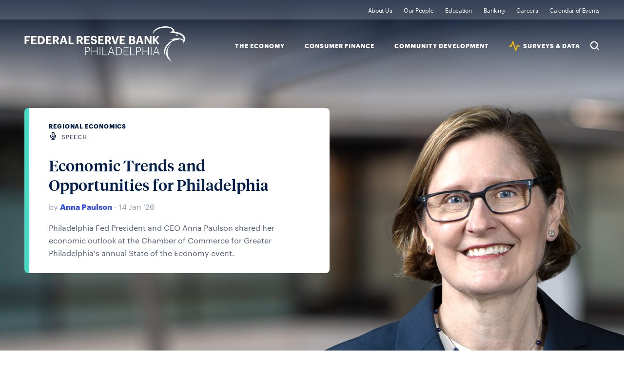

--- FILE ---
content_type: text/html; charset=utf-8
request_url: https://www.philadelphiafed.org/
body_size: 6060
content:

<!DOCTYPE html>
<html lang="en">
<head>




<title>Federal Reserve Bank of Philadelphia</title>
<link rel="icon" type="image/png" href="/-/media/Project/FRBP/FRBP-Portal/Settings/favicon-196x196.png" sizes="196x196"/>
<link rel="icon" type="image/png" href="/-/media/Project/FRBP/FRBP-Portal/Settings/favicon-128x128.png" sizes="128x128"/>
<link rel="icon" type="image/png" href="/-/media/Project/FRBP/FRBP-Portal/Settings/favicon-96x96.png" sizes="96x96"/>
<link rel="icon" type="image/png" href="/-/media/Project/FRBP/FRBP-Portal/Settings/favicon-32x32.png" sizes="32x32"/>
<link rel="icon" type="image/png" href="/-/media/Project/FRBP/FRBP-Portal/Settings/favicon-16x16.png" sizes="16x16"/><meta itemprop="url" content="https://www.philadelphiafed.org/"  />
<meta http-equiv="Content-type" content="text/html; charset=utf-8 "/>
<meta name="viewport" content="width=device-width, initial-scale=1.0"/>
<meta content="Federal Reserve Bank of Philadelphia" property="og:title" />


<meta content="{22058962-1E5A-4B0D-B5A0-75F78EC1C687}" property="og:type" />
<meta content="https://www.philadelphiafed.org/" property="og:url" /><script src="/assets/js/init.js"></script>

    <!-- Google Tag Manager -->
    <script>
    (function (w, d, s, l, i) {
            w[l] = w[l] || []; w[l].push({
                'gtm.start':
                    new Date().getTime(), event: 'gtm.js'
            }); var f = d.getElementsByTagName(s)[0],
                j = d.createElement(s), dl = l != 'dataLayer' ? '&l=' + l : ''; j.async = true; j.src =
                    'https://www.googletagmanager.com/gtm.js?id=' + i + dl; f.parentNode.insertBefore(j, f);
        })(window, document, 'script', 'dataLayer', 'GTM-KS5HGCQ');</script>
    <!-- End Google Tag Manager -->

    
    
<style>

.data-release-archive-filter-result ul li a[href$=xlsx]:after {
    content: "";
    width: 19px;
    height: 19px;
    vertical-align: middle;
    margin-left: 1px;
    margin-top: -4px;
    display: inline-block;
    background-size: contain;
    background-repeat: no-repeat;
    background-image: url(/assets/images/svg/icon-utility/xlsx.svg);
}
</style>

</head>
<body>
    <!-- Google Tag Manager (noscript) -->
    <noscript>
        <iframe src="https://www.googletagmanager.com/ns.html?id=GTM-KS5HGCQ"
                height="0" width="0" style="display:none;visibility:hidden"></iframe>
    </noscript>
    <!-- End Google Tag Manager (noscript) -->
    
        <link rel="stylesheet"
          type="text/css"
          href=/pages/home/page.css />

<div id="wrapper">
    <header>
        
<div class="navigation" data-id="{6C55B849-D96E-4C53-8A1A-87CCF869BCBC}"   data-page="home"  >
    <div class="nav-logo">
        <a href="/">Federal Reserve Bank of Philadelphia</a>
    </div>
    <div class="skip-links">
        <a class="sr-only visible-when-focused" href="#content">skip to main content</a>
        <a class="sr-only visible-when-focused" href="#footer">skip to footer</a>
    </div>
    <div class="nav-search">
        <button type="button">Search</button>
    </div>
    <div class="nav-menu">
        <button type="button"
                aria-expanded="false"
                id="nav-control-links"
                aria-controls="nav-links">
            Expand Menu
        </button>
    </div>
    <nav id="nav-links" role="region" aria-labelledby="nav-control-links">
        <ul class="nav-institution">
                <li class="">
                    <a class=" institution" href="/about-us">
                    About Us
                    </a>
                </li>
                <li class="">
                    <a class=" " href="/our-people">
                    Our People
                    </a>
                </li>
                <li class="">
                    <a class=" institution" href="/education">
                    Education 
                    </a>
                </li>
                <li class="">
                    <a class=" banking-finance" href="/banking">
                    Banking
                    </a>
                </li>
                <li class="">
                    <a class=" " href="/careers">
                    Careers
                    </a>
                </li>
                <li class="">
                    <a class=" " href="/calendar-of-events">
                    Calendar of Events
                    </a>
                </li>
        </ul>
        <ul class="nav-topic">
                <li  data-topic="the-economy">
                    <a class=" the-economy" id="nav-sub-topic-label-the-economy" href="/the-economy">
                    The Economy
                    </a>
                    <button type="button"
                            aria-expanded="false"
                            aria-controls="nav-sub-topic-the-economy">
                        Expand Sub-Topics
                    </button>
                            <ul class="nav-sub-topic" role="region" id="nav-sub-topic-the-economy" aria-labelledby="nav-sub-topic-label-the-economy">
                                    <li>
                                        <a class=" the-economy" id="nav-sub-topic-label-the-economy" href="/the-economy/monetary-policy">
                                        Monetary Policy
                                        </a>
                                    </li>
                                    <li>
                                        <a class=" the-economy" id="nav-sub-topic-label-the-economy" href="/the-economy/banking-and-financial-markets">
                                        Banking &amp; Financial Markets
                                        </a>
                                    </li>
                                    <li>
                                        <a class=" the-economy" id="nav-sub-topic-label-the-economy" href="/the-economy/macroeconomics">
                                        Macroeconomics
                                        </a>
                                    </li>
                                    <li>
                                        <a class=" the-economy" id="nav-sub-topic-label-the-economy" href="/the-economy/regional-economics">
                                        Regional Economics
                                        </a>
                                    </li>
                            </ul>
                </li>
                <li  data-topic="consumer-finance">
                    <a class=" consumer-finance" id="nav-sub-topic-label-consumer-finance" href="/consumer-finance">
                    Consumer Finance
                    </a>
                    <button type="button"
                            aria-expanded="false"
                            aria-controls="nav-sub-topic-consumer-finance">
                        Expand Sub-Topics
                    </button>
                            <ul class="nav-sub-topic" role="region" id="nav-sub-topic-consumer-finance" aria-labelledby="nav-sub-topic-label-consumer-finance">
                                    <li>
                                        <a class=" consumer-finance" id="nav-sub-topic-label-consumer-finance" href="/consumer-finance/payment-systems">
                                        Payment Systems
                                        </a>
                                    </li>
                                    <li>
                                        <a class=" consumer-finance" id="nav-sub-topic-label-consumer-finance" href="/consumer-finance/consumer-credit">
                                        Consumer Credit
                                        </a>
                                    </li>
                                    <li>
                                        <a class=" consumer-finance" id="nav-sub-topic-label-consumer-finance" href="/consumer-finance/education-finance">
                                        Education Finance
                                        </a>
                                    </li>
                                    <li>
                                        <a class=" consumer-finance" id="nav-sub-topic-label-consumer-finance" href="/consumer-finance/mortgage-markets">
                                        Mortgage Markets
                                        </a>
                                    </li>
                            </ul>
                </li>
                <li  data-topic="community-development">
                    <a class=" community-development" id="nav-sub-topic-label-community-development" href="/community-development">
                    Community Development
                    </a>
                    <button type="button"
                            aria-expanded="false"
                            aria-controls="nav-sub-topic-community-development">
                        Expand Sub-Topics
                    </button>
                            <ul class="nav-sub-topic" role="region" id="nav-sub-topic-community-development" aria-labelledby="nav-sub-topic-label-community-development">
                                    <li>
                                        <a class=" community-development" id="nav-sub-topic-label-community-development" href="/community-development/inclusive-growth">
                                        Inclusive Growth
                                        </a>
                                    </li>
                                    <li>
                                        <a class=" community-development" id="nav-sub-topic-label-community-development" href="/community-development/credit-and-capital">
                                        Credit &amp; Capital
                                        </a>
                                    </li>
                                    <li>
                                        <a class=" community-development" id="nav-sub-topic-label-community-development" href="/community-development/housing-and-neighborhoods">
                                        Housing &amp; Neighborhoods
                                        </a>
                                    </li>
                                    <li>
                                        <a class=" community-development" id="nav-sub-topic-label-community-development" href="/community-development/workforce-and-economic-development">
                                        Workforce &amp; Economic Development
                                        </a>
                                    </li>
                            </ul>
                </li>
                <li  data-topic="data">
                    <a class=" data" id="nav-sub-topic-label-data" href="/surveys-and-data">
                    SURVEYS &amp; DATA
                    </a>
                    <button type="button"
                            aria-expanded="false"
                            aria-controls="nav-sub-topic-data">
                        Expand Sub-Topics
                    </button>
                            <ul class="nav-sub-topic" role="region" id="nav-sub-topic-data" aria-labelledby="nav-sub-topic-label-data">
                                    <li>
                                        <a class=" data" id="nav-sub-topic-label-data" href="/surveys-and-data/real-time-data-research">
                                        REAL-TIME DATA RESEARCH
                                        </a>
                                    </li>
                                    <li>
                                        <a class=" data" id="nav-sub-topic-label-data" href="/surveys-and-data/regional-economic-analysis">
                                        Regional Economic Analysis
                                        </a>
                                    </li>
                                    <li>
                                        <a class=" data" id="nav-sub-topic-label-data" href="/surveys-and-data/consumer-finance-data">
                                        CONSUMER FINANCE DATA
                                        </a>
                                    </li>
                                    <li>
                                        <a class=" data" id="nav-sub-topic-label-data" href="/surveys-and-data/community-development-data">
                                        COMMUNITY DEVELOPMENT DATA
                                        </a>
                                    </li>
                            </ul>
                </li>
            <li class="nav-search">
                <button type="button">Search</button>
            </li>
        </ul>
    </nav>
</div>

<script>
  FRBP.extend( 'components', {
    id: '{6C55B849-D96E-4C53-8A1A-87CCF869BCBC}',
    name: 'global-nav',
    element: document.querySelector( '[data-id="{6C55B849-D96E-4C53-8A1A-87CCF869BCBC}"]' ),
    options: {
      searchPagePath: '/search-results', //url to search page (everything but the domain)
      showSearchOverlay: true,
      endpoint: '/api/suggest'
    },
    attributes: {"suggestedSearch":[{"title":"Manufacturing Business Outlook Survey","url":"/search-results?searchQuery=Manufacturing Business Outlook Survey"},{"title":"Housing Improvement","url":"/search-results?searchQuery=Housing Improvement"},{"title":"Workforce Development","url":"/search-results?searchQuery=Workforce Development"},{"title":"Economic Research","url":"/search-results?searchQuery=Economic Research"}]}
  } );
</script>
    </header>

    <main id="content" tabindex="-1" class="page page-home">
        <header>
            
        </header>
        
    <section class="hero">
        <div data-id="HeroComponent<text>_</text>{BD144608-E3EE-437B-BE4E-4318FDE108DE}" data-content-type="speech" class="card card-article bg-card the-economy">
            <div class="card-bg-image">
                <picture>
                        <source srcset="/-/media/FRBP/Assets/Images/content/Speeches/Anna-Paulson-Headshot/Mobile-Anna-Paulson-Headshot-sm.jpg?h=495&amp;w=767&amp;hash=0954B6B0932F9CB302449A7CDA0830BB" media="(max-width: 767px)">
                                            <source srcset="/-/media/FRBP/Assets/Images/content/Speeches/Anna-Paulson-Headshot/SubsectionBanner-Anna-Paulson-Headshot.jpg?h=457&amp;w=1266&amp;hash=E0D2D636BC082976DE9CF0526DF54B06" media="(max-width: 1235px)">
                    <img itemprop="image" src="/-/media/FRBP/Assets/Images/content/Speeches/Anna-Paulson-Headshot/Homepage-Anna-Paulson-Headshot-lg.jpg?h=808&amp;w=1366&amp;hash=7C075C26DEDCEBFD6F9B93D377BAC85D" alt="Anna Paulson" />
                </picture>

            </div>
            <div class="card-content">
                <div class="article-head">
                        <p class="article-topic-title">
                            <a href="/the-economy/regional-economics">Regional Economics</a>
                        </p>
                    <p class="icon-type-label icon-type-speech">
                        Speech

                    </p>
                </div>
                <div class="card-body">
                    <header class=the-economy>
                        <h2>
                            <a href=/the-economy/regional-economics/260114-economic-trends-and-opportunities-for-philadelphia>
                                Economic Trends and Opportunities for Philadelphia
                            </a>
                        </h2>
                                <div class="article-authors-date">
                                    <p class="article-author-by">by</p>

                                    <ul class="authors">
<li class="author"><a href="/our-people/anna-paulson" itemprop="author">Anna Paulson</a></li>                                    </ul>
                                    <p class="article-date">14 Jan ’26</p>
                                </div>
                                            </header>
                    <p class="article-excerpt">Philadelphia Fed President and CEO Anna Paulson shared her economic outlook at the Chamber of Commerce for Greater Philadelphia's annual State of the Economy event.</p>
                    <div class="article-tags tags">

                    </div>
                </div>
            </div>

        </div>
    </section>

    <section class="evergreen">

    <div class="notification">

        <div class="notification-container note">

            <div class="title-container">

                <div class="notification-icon">

                    <img src="/assets/images/svg/icon-utility/Note.svg" alt="note icon">

                </div>

                <div class="notification-title">

                    <strong>Note:</strong> In the Media

                </div>

            </div>

            <p>Philadelphia Fed President and CEO Anna Paulson sat down with <em>The Wall Street Journal</em> for her first interview with a national media outlet. <a rel="noopener noreferrer" href="https://www.wsj.com/economy/central-banking/anna-paulson-fed-chair-powell-81971b11" target="_blank">Read the article.</a></p>

        </div>

    </div>



<div class="card-row">
    <div class="card card-figure ">

        <div class="card-figure-content">
                <h2><a href="/about-us/about-our-district">Discover Our District</a></h2>
            <div class="card-figure-content-body">

                <p>The Federal Reserve Bank of Philadelphia serves the Third District, which covers Delaware, southern New Jersey, and eastern and central Pennsylvania. The District&rsquo;s economy is driven by a range of industries, including utilities, &ldquo;eds and meds,&rdquo; tourism, and agriculture. We celebrate the rich history of our region and work to support a strong economy for the people and communities who call the Third District home.</p>
<a class="button" href="/about-us/about-our-district">Learn More</a>

            </div>
        </div>

            <div class="card-figure-image">

                <img src="/-/media/FRBP/Assets/Images/Pages/Institutional/About-Us/Third-District.png?h=1501&amp;w=2160&amp;hash=BED1AE6E6FFD72089A915DDC9A30D193" alt="third-district-map" />
            </div>

    </div>

</div>

</section>

        <section class="cards">
            

<div class="card-row">

    <div data-id="Article Spotlight with Background Image<text>_</text>{75203139-4996-4908-BCAA-FDAC1B618B70}" data-content-type="news release" class="card card-article bg-card    institution">

        <div class="card-bg-image">
            <picture>
                    <source srcset="/-/media/FRBP/Assets/Images/content/The-Economy/Regional-Economics/Calder/SubsectionBanner-Calder.jpg" media="(max-width: 767px)">
                                    <source srcset="/-/media/FRBP/Assets/Images/content/The-Economy/Regional-Economics/Calder/SubsectionBanner-Calder.jpg" media="(max-width: 1235px)">
                <img itemprop="image" src="/-/media/FRBP/Assets/Images/content/The-Economy/Regional-Economics/Calder/ContentFeature-Calder.jpg" alt="Ceiling of the Alexander Calder Museum in Philadelphia" />
            </picture>
        </div>
        <div class="card-content">
    <div class="eyebrow">
                <p class="topic-title">
                    <a href="/about-us">About Us</a>
                </p>
        <p class="icon-type-label icon-type-news-release">
            News Release
        </p>
    </div>
    <div class="card-body">

        <header   class=institution>

            <h2>
                <a href=/about-us/260109-philadelphia-fed-announces-new-members-chair-and-deputy-chair-of-its-board-of-directors>
                    Philadelphia Fed Announces New Members, Chair, and Deputy Chair of Its Board of Directors
                </a>
            </h2>

                        <p class="article-date">09 Jan ’26</p>
                    </header>

        <p class="article-excerpt">Peter Ruggiero was appointed as a Class B director, and Michael DiPiano was appointed as a Class C director. William Lo was appointed chair, and Kisha Hortman Hawthorne was appointed deputy chair.</p>

            <div class="article-tags tags">

            </div>
    </div>
</div>
    </div>
</div>

    <div class="card-row">

        <div class="card card-featured-data img-in-body" style="background-image: url('/-/media/FRBP/Assets/Images/Pages/cards/lone-eagle-card.png');">

    <p class="featured-data-topic">About Us</p>

    <p class="featured-data-title"><a href="/about-us/subscriptions">Subscription Center</a></p>

    <p class="featured-data-copy">Sign up to receive our emails. Get the topics, newsletters, or data releases you want delivered right to your inbox.</p>

</div>



        

<div data-id="Article Spotlight<text>_</text>{53C84A71-6B6D-41E0-BB7A-CFF542F026D2}" data-content-type="data" class="card card-article   data">

    <div class="card-content">
    <div class="eyebrow">
                <p class="topic-title">
                    <a href="/surveys-and-data/real-time-data-research">Real-Time Data Research</a>
                </p>
        <p class="icon-type-label icon-type-data">
            Data
        </p>
    </div>
    <div class="card-body">

        <header   class=data>

            <h2>
                <a href=/surveys-and-data/real-time-data-research/ads>
                    Aruoba-Diebold-Scotti Business Conditions Index
                </a>
            </h2>

                        <p class="article-date">16 Jan ’26</p>
                    </header>

        <p class="article-excerpt">An index designed to track real business conditions at high observation frequency</p>

            <div class="article-tags tags">

            </div>
    </div>
</div>

</div>



    </div>



<div class="card-row"><div data-id="Article Spotlight Full Width<text>_</text>{A56578A3-7C8B-415E-A26F-D7143A21ECEB}" data-content-type="speech" class="card card-article   the-economy">

    <div class="card-content">
    <div class="eyebrow">
                <p class="topic-title">
                    <a href="/the-economy/monetary-policy">Monetary Policy</a>
                </p>
        <p class="icon-type-label icon-type-speech">
            Speech
        </p>
    </div>
    <div class="card-body">

        <header   class=the-economy>

            <h2>
                <a href=/the-economy/monetary-policy/260103-does-experiencing-high-inflation-change-economic-behavior>
                    Does Experiencing High Inflation Change Economic Behavior?
                </a>
            </h2>

                    <div class="article-authors-date">

                        <p class="article-author-by">by</p>

                        <ul class="authors">
<li class="author"><a href="/our-people/andrew-hertzberg" itemprop="author">Andrew Hertzberg</a>,&nbsp;</li><li class="author"><a href="/our-people/wenli-li" itemprop="author">Wenli Li</a>&nbsp;&amp;&nbsp;</li><li class="author"><a href="/our-people/anna-paulson" itemprop="author">Anna Paulson</a></li>                        </ul>

                            <p class="article-date">03 Jan ’26</p>
                    </div>
                    </header>

        <p class="article-excerpt">Philadelphia Fed President and CEO Anna Paulson gave a presentation at the 2026 Allied Social Science Associations (ASSA) annual meeting. She participated in a panel discussion titled Lifetime Experiences and Implications for Monetary Policy.</p>

            <div class="article-tags tags">

            </div>
    </div>
</div>

</div>
</div>

    <div class="card-row">

        

<div data-id="Article Spotlight<text>_</text>{C987C28D-0ABD-4908-BA34-3FD626C25D4D}" data-content-type="article" class="card card-article   institution">

    <div class="card-content">
    <div class="eyebrow">
                <p class="topic-title">
                    <a href="/about-us">About Us</a>
                </p>
        <p class="icon-type-label icon-type-article">
            Article
        </p>
    </div>
    <div class="card-body">

        <header   class=institution>

            <h2>
                <a href=/about-us/wilmington>
                    Community Tour: Wilmington
                </a>
            </h2>

                        <p class="article-date">16 Dec ’25</p>
                    </header>

        <p class="article-excerpt">Philadelphia Fed President and CEO Anna Paulson visited Wilmington, DE, to learn about how organizations are developing partnerships and collaborating to advance job and career opportunities in the area.</p>

            <div class="article-tags tags">

            </div>
    </div>
</div>

</div>


        


<div class="card card-event"
                 data-long-title        data-theme-dark      >

    <div class="event-content">

            <p class="icon-type-label icon-type-event">Event</p>

        <div class="date-wrapper">

            <div class="event-date">
                    <p class="month">Apr</p>
                                    <p class="day">3</p>
                                <p class="year">2026</p>
            </div>

        </div>

        <p class="event-title">
            <a href="/calendar-of-events/2026-fintech-and-financial-institutions-research-conference">2026 Fintech and Financial Institutions Research Conference</a>
        </p>

        <div class="event-details">

            <p class="event-time"></p>
            <p class="event-location">Federal Reserve Bank of Philadelphia</p>

        </div>

    </div>

</div>

    </div>


        </section>
        <aside class="research">
            
<div class="research-articles">

    <h3>LATEST DATA RELEASES</h3>

    <div class="research-cards-section">
            <div class="card card-research data" data-id="ResearchListing_{18583520-9886-4E18-8C1F-1791110C4B32}">

                <p class="icon-type-label icon-type-chart">Chart</p>

                <header>

                    <p class="research-title">
                        <a href=/surveys-and-data/regional-economic-analysis/msa-employment> November 2025 MSA Employment Growth </a>
                    </p>

                    <ul class="authors">
                    </ul>

                </header>

                    <p class="research-date">16 Jan ’26</p>

            </div>
            <div class="card card-research data" data-id="ResearchListing_{18583520-9886-4E18-8C1F-1791110C4B32}">

                <p class="icon-type-label icon-type-chart">Chart</p>

                <header>

                    <p class="research-title">
                        <a href=/surveys-and-data/regional-economic-analysis/msa-unemployment> November 2025 MSA Unemployment Rates </a>
                    </p>

                    <ul class="authors">
                    </ul>

                </header>

                    <p class="research-date">16 Jan ’26</p>

            </div>
            <div class="card card-research data" data-id="ResearchListing_{18583520-9886-4E18-8C1F-1791110C4B32}">

                <p class="icon-type-label icon-type-data">Data</p>

                <header>

                    <p class="research-title">
                        <a href=/surveys-and-data/real-time-data-research/ads> Aruoba-Diebold-Scotti Business Conditions Index </a>
                    </p>

                    <ul class="authors">
                    </ul>

                </header>

                    <p class="research-date">16 Jan ’26</p>

            </div>
            <div class="card card-research data" data-id="ResearchListing_{18583520-9886-4E18-8C1F-1791110C4B32}">

                <p class="icon-type-label icon-type-data">Data</p>

                <header>

                    <p class="research-title">
                        <a href=/surveys-and-data/regional-economic-analysis/tristate-tracking> Tri-State Tracking </a>
                    </p>

                    <ul class="authors">
                    </ul>

                </header>

                    <p class="research-date">16 Jan ’26</p>

            </div>
            <div class="card card-research data" data-id="ResearchListing_{18583520-9886-4E18-8C1F-1791110C4B32}">

                <p class="icon-type-label icon-type-survey">Survey</p>

                <header>

                    <p class="research-title">
                        <a href=/surveys-and-data/regional-economic-analysis/mbos-2026-01> January 2026 Manufacturing Business Outlook Survey </a>
                    </p>

                    <ul class="authors">
                    </ul>

                </header>

                    <p class="research-date">15 Jan ’26</p>

            </div>
            <div class="card card-research data" data-id="ResearchListing_{18583520-9886-4E18-8C1F-1791110C4B32}">

                <p class="icon-type-label icon-type-survey">Survey</p>

                <header>

                    <p class="research-title">
                        <a href=/surveys-and-data/regional-economic-analysis/third-district-beige-book> Third District Beige Book </a>
                    </p>

                    <ul class="authors">
                    </ul>

                </header>

                    <p class="research-date">14 Jan ’26</p>

            </div>
            <div class="card card-research data" data-id="ResearchListing_{18583520-9886-4E18-8C1F-1791110C4B32}">

                <p class="icon-type-label icon-type-chart">Chart</p>

                <header>

                    <p class="research-title">
                        <a href=/surveys-and-data/regional-economic-analysis/state-housing-permits> October 2025 State Housing Permits </a>
                    </p>

                    <ul class="authors">
                    </ul>

                </header>

                    <p class="research-date">13 Jan ’26</p>

            </div>
            <div class="card card-research data" data-id="ResearchListing_{18583520-9886-4E18-8C1F-1791110C4B32}">

                <p class="icon-type-label icon-type-survey">Survey</p>

                <header>

                    <p class="research-title">
                        <a href=/surveys-and-data/regional-economic-analysis/nbos-seasonal-adjustment-revisions-2026> Nonmanufacturing Business Outlook Survey – Seasonal Adjustment Revisions for 2026 </a>
                    </p>

                    <ul class="authors">
                    </ul>

                </header>

                    <p class="research-date">13 Jan ’26</p>

            </div>
            <div class="card card-research the-economy" data-id="ResearchListing_{18583520-9886-4E18-8C1F-1791110C4B32}">

                <p class="icon-type-label icon-type-brief">Brief</p>

                <header>

                    <p class="research-title">
                        <a href=/the-economy/banking-and-financial-markets/banking-brief> Banking Brief </a>
                    </p>

                    <ul class="authors">
                    </ul>

                </header>

                    <p class="research-date">Last Updated: Q3 2025</p>

            </div>
            <div class="card card-research data" data-id="ResearchListing_{18583520-9886-4E18-8C1F-1791110C4B32}">

                <p class="icon-type-label icon-type-indices">Indices</p>

                <header>

                    <p class="research-title">
                        <a href=/surveys-and-data/regional-economic-analysis/state-coincident-indexes> State Coincident Indexes </a>
                    </p>

                    <ul class="authors">
                    </ul>

                </header>

                    <p class="research-date">09 Jan ’26</p>

            </div>
            <div class="card card-research data" data-id="ResearchListing_{18583520-9886-4E18-8C1F-1791110C4B32}">

                <p class="icon-type-label icon-type-survey">Survey</p>

                <header>

                    <p class="research-title">
                        <a href=/surveys-and-data/regional-economic-analysis/south-jersey-business-survey> South Jersey Business Survey </a>
                    </p>

                    <ul class="authors">
                    </ul>

                </header>

                    <p class="research-date">08 Jan ’26</p>

            </div>
    </div>

    <a href="/search-results/all-work" class="button">View All Work</a>

</div>
        </aside>
        
    </main>
    <section class="strip">
        
    </section>
    <footer>
        
<div class="footer" id="footer" tabindex="-1">
    <div class="footer-contact">
        <h4>Contact Us</h4>
        <address>
            <div class="contact-address circle-icon">
                <p><p>Ten Independence Mall</p>
<p>Philadelphia, PA 19106</p></p>
            </div>
            <p class="contact-phone circle-icon"><a href="tel:(215) 574-6000">(215) 574-6000</a></p>
        </address>

        <nav class="contact-social">
            <ul>

                    <li class="share-circle-icon">

                        <a target="_blank" title="linkedin-frbp" rel="noopener noreferrer" href="https://www.linkedin.com/company/philadelphiafed/">
                        <img src="/-/media/FRBP/Assets/Images/social/linkedin-circle.svg?iar=0&amp;hash=03D1CA336F233706A0AD87B567E3B640" alt="LinkedIn" />
                        </a>

                    </li>
                    <li class="share-circle-icon">

                        <a target="_blank" rel="noopener noreferrer" href="https://twitter.com/philadelphiafed">
                        <img src="/-/media/FRBP/Assets/Images/social/x-circle.svg?iar=0&amp;hash=2FE751E6EEC664CF758311B734D37798" alt="Twitter" />
                        </a>

                    </li>
                    <li class="share-circle-icon">

                        <a target="_blank" rel="noopener noreferrer" href="https://www.youtube.com/user/PhillyFed">
                        <img src="/-/media/FRBP/Assets/Images/social/youtube-circle.svg?iar=0&amp;hash=AF25ECB8538FB9764B3777ACF1E339FA" alt="YouTube" />
                        </a>

                    </li>
                    <li class="share-circle-icon">

                        <a target="_blank" rel="noopener noreferrer" href="https://www.facebook.com/pg/philadelphiafed">
                        <img src="/-/media/FRBP/Assets/Images/social/facebook-circle.svg?iar=0&amp;hash=93E67FCF22A31927339EF159BE9318E4" alt="Facebook" />
                        </a>

                    </li>
                    <li class="share-circle-icon">

                        <a target="_blank" title="threads-frbp" rel="noopener noreferrer" href="https://www.threads.net/@philadelphiafed">
                        <img src="/-/media/FRBP/Assets/Images/social/threads-circle.svg?iar=0&amp;hash=69A1107DD754B37AF5685A446257AA64" alt="Threads" />
                        </a>

                    </li>
                    <li class="share-circle-icon">

                        <a target="_blank" rel="noopener noreferrer" href="https://www.instagram.com/philadelphiafed/">
                        <img src="/-/media/FRBP/Assets/Images/social/instagram-circle.svg?iar=0&amp;hash=95774A86DAEFFDEC06946FDAABC3B050" alt="Instagram" />
                        </a>

                    </li>

            </ul>
        </nav>
    </div>
	<nav class="footer-pages">
		<ul>
				<li>

					<a href="/about-us/privacy-notice">
					Privacy Notice
					</a>

				</li>
				<li>

					<a href="/about-us/newsroom">
					Newsroom
					</a>

				</li>
				<li>

					<a href="/about-us/subscriptions">
					Subscribe
					</a>

				</li>
				<li>

					<a href="/contact-us">
					Contact
					</a>

				</li>

		</ul>
		<p class="copyright">Copyright 2026. All rights reserved. Federal Reserve Bank of Philadelphia</p>
	</nav>

</div>

    </footer>
</div>

    
    <script src="/pages/home/page.js"></script>

    <!-- /#wrapper -->
<script type="text/javascript"  src="/UFDffDW4zD1_2Svb7A/D9wimpb2wL2pktkO/Clx4AQ/AGlHN/TRTcnUB"></script></body>
</html>


--- FILE ---
content_type: text/css
request_url: https://www.philadelphiafed.org/pages/home/page.css
body_size: 65013
content:
html{line-height:1.15;-webkit-text-size-adjust:100%}body{margin:0}main{display:block}h1{font-size:2em;margin:.67em 0}hr{box-sizing:content-box;height:0;overflow:visible}pre{font-family:monospace,monospace;font-size:1em}a{background-color:transparent}abbr[title]{border-bottom:none;-webkit-text-decoration:underline;text-decoration:underline;-webkit-text-decoration:underline dotted;text-decoration:underline dotted}b,strong{font-weight:bolder}code,kbd,samp{font-family:monospace,monospace;font-size:1em}small{font-size:80%}sub,sup{font-size:75%;line-height:0;position:relative;vertical-align:baseline}sub{bottom:-.25em}sup{top:-.5em}img{border-style:none}button,input,optgroup,select,textarea{font-family:inherit;font-size:100%;line-height:1.15;margin:0}button,input{overflow:visible}button,select{text-transform:none}[type=button],[type=reset],[type=submit],button{-webkit-appearance:button}[type=button]::-moz-focus-inner,[type=reset]::-moz-focus-inner,[type=submit]::-moz-focus-inner,button::-moz-focus-inner{border-style:none;padding:0}[type=button]:-moz-focusring,[type=reset]:-moz-focusring,[type=submit]:-moz-focusring,button:-moz-focusring{outline:1px dotted ButtonText}fieldset{padding:.35em .75em .625em}legend{box-sizing:border-box;color:inherit;display:table;max-width:100%;padding:0;white-space:normal}progress{vertical-align:baseline}textarea{overflow:auto}[type=checkbox],[type=radio]{box-sizing:border-box;padding:0}[type=number]::-webkit-inner-spin-button,[type=number]::-webkit-outer-spin-button{height:auto}[type=search]{-webkit-appearance:textfield;outline-offset:-2px}[type=search]::-webkit-search-decoration{-webkit-appearance:none}::-webkit-file-upload-button{-webkit-appearance:button;font:inherit}details{display:block}summary{display:list-item}[hidden],template{display:none}@font-face{font-family:Graphik-Bold;src:url(../../assets/fonts/Graphik-Bold.ttf) format("truetype"),url(../../assets/fonts/Graphik-Bold.otf) format("opentype")}@font-face{font-family:Graphik-Light;src:url(../../assets/fonts/Graphik-Light.otf) format("opentype")}@font-face{font-family:Graphik-Medium;src:url(../../assets/fonts/Graphik-Medium.ttf) format("truetype"),url(../../assets/fonts/Graphik-Medium.otf) format("opentype")}@font-face{font-family:Graphik-Regular;src:url(../../assets/fonts/Graphik-Regular.ttf) format("truetype"),url(../../assets/fonts/Graphik-Regular.otf) format("opentype")}@font-face{font-family:Graphik-RegularItalic;src:url(../../assets/fonts/Graphik-RegularItalic.otf) format("opentype")}@font-face{font-family:Graphik-Semibold;src:url(../../assets/fonts/Graphik-Semibold-Web.ttf) format("truetype"),url(../../assets/fonts/Graphik-Semibold.otf) format("opentype")}@font-face{font-family:TiemposHeadline-Bold;src:url(../../assets/fonts/TiemposHeadline-Bold.ttf) format("truetype")}@font-face{font-family:TiemposHeadline-Semibold;src:url(../../assets/fonts/TiemposHeadline-Semibold.otf) format("opentype")}@font-face{font-family:TiemposHeadline-SemiboldItalic;src:url(../../assets/fonts/TiemposHeadline-SemiboldItalic.otf) format("opentype")}@font-face{font-family:TiemposHeadline-Medium;src:url(../../assets/fonts/TiemposHeadline-Medium.ttf) format("truetype"),url(../../assets/fonts/TiemposHeadline-Medium.otf) format("opentype")}@font-face{font-family:TiemposHeadline-Regular;src:url(../../assets/fonts/TiemposHeadline-Regular.otf) format("truetype")}@font-face{font-family:TiemposText-Bold;src:url(../../assets/fonts/TiemposText-Bold.otf) format("opentype")}@font-face{font-family:TiemposText-Regular;src:url(../../assets/fonts/TiemposText-Regular.otf) format("opentype")}@font-face{font-family:TiemposText-Italic;src:url(../../assets/fonts/TiemposText-Regular.otf) format("opentype")}@font-face{font-display:block;font-family:Font Awesome\ 7 Brands;font-style:normal;font-weight:400;src:url(../../assets/fonts/fa-brands-400.woff2)}@font-face{font-display:block;font-family:Font Awesome\ 7 Pro;font-style:normal;font-weight:400;src:url(../../assets/fonts/fa-regular-400.woff2)}@font-face{font-display:block;font-family:Font Awesome Kit;font-style:normal;src:url(../../assets/fonts/custom-icons.woff2) format("woff2")}:root{--color-text-lightest:#fff;--color-text-light:#dde1e4;--color-text-medium:#929fb2;--color-text-dark:#556074;--color-text-darkest:#011e4d;--color-text-icon:#556074;--color-link:#324de6;--color-link-over:#151d9c;--color-error:red;--color-radio:#008eff;--color-bg-lightest:#ebf0f4;--color-bg-light:#c9d5de;--color-bg-medium:#929fb3;--color-bg-dark:#556074;--color-bg-darkest:#2d3148;--color-topic-hl-default:#011e4d;--color-topic-hl-institution:#011e4d;--color-topic-hl-consumer-finance:#a16ef7;--color-topic-hl-community-development:#41b6f5;--color-topic-hl-the-economy:#49dac5;--color-topic-hl-banking-finance:#011e4d;--color-topic-hl-data:#f0ba0d;--mapped-color-surface-0:#fff;--mapped-color-surface-25:#f8fafc;--mapped-color-surface-38:#f2f5f8;--mapped-color-surface-50:#ebf0f4;--mapped-color-surface-75:#dfe6ee;--mapped-color-surface-100:#c9d5de;--mapped-color-surface-200:#556074;--mapped-color-surface-300:#2d3148;--mapped-color-surface-page-bg:#fff;--mapped-color-surface-page-inset:#ebf0f4;--mapped-color-surface-page-card-default:#fff;--mapped-color-surface-page-card-highlight:#024a75;--mapped-color-surface-page-nav:#2d3148;--mapped-color-surface-page-nav-secondary:#556074;--mapped-color-surface-action-link-default:#324de6;--mapped-color-surface-action-link-dark:#011e4d;--mapped-color-surface-action-link-light:#e6e8ed;--mapped-color-surface-action-rollover:#151d9c;--mapped-color-surface-action-rollover-light:#ebf0f4;--mapped-color-surface-action-rollover-dark-bg:#324ce6;--mapped-color-surface-action-active:#011e4d;--mapped-color-surface-action-active-light:#ebf0f4;--mapped-color-surface-action-disabled:#c9d5de;--mapped-color-surface-action-clicked:#b8d2fa;--mapped-color-surface-action-cta:#151d9c;--mapped-color-surface-feedback-neutral:#c9d5de;--mapped-color-surface-feedback-success:#00765e;--mapped-color-surface-feedback-warning:#ffedaf;--mapped-color-surface-feedback-error:#fdbba8;--mapped-color-surface-topic-hl-community-development:#b3e2fb;--mapped-color-surface-topic-hl-consumer-finance:#deccfc;--mapped-color-surface-topic-hl-data:#ffedaf;--mapped-color-surface-topic-hl-the-economy:#bff2eb;--mapped-color-surface-data-viz-palette-1:#0c65b7;--mapped-color-surface-data-viz-palette-2:#bde5fa;--mapped-color-surface-data-viz-palette-3:#055041;--mapped-color-surface-data-viz-palette-4:#f0c94b;--mapped-color-surface-data-viz-palette-5:#89c0ab;--mapped-color-surface-data-viz-palette-6:#ac9a78;--mapped-color-surface-data-viz-palette-7:#171351;--mapped-color-surface-data-viz-palette-8:#cd7535;--mapped-color-surface-pies-data-viz-dark-blue-pies:#073f74;--mapped-color-surface-pies-data-viz-light-blue-pies:#2a9ed8;--mapped-color-surface-pies-data-viz-middle-yellow-pies:#af9231;--mapped-color-surface-pies-data-viz-middle-green-pies:#097a63;--mapped-color-stroke-0:#fff;--mapped-color-stroke-50:#ebf0f4;--mapped-color-stroke-100:#c9d5de;--mapped-color-stroke-200:#929fb2;--mapped-color-stroke-300:#011e4d;--mapped-color-stroke-orange:#ef8249;--mapped-color-stroke-topic-hl-default:#011e4d;--mapped-color-stroke-topic-hl-community-development:#41b6f5;--mapped-color-stroke-topic-hl-consumer-finance:#a16ef7;--mapped-color-stroke-topic-hl-data:#f0ba0d;--mapped-color-stroke-topic-hl-the-economy:#49dac5;--mapped-color-stroke-topic-hl-institution:#556074;--mapped-color-stroke-topic-hl-banking-finance:#011e4d;--mapped-color-stroke-divider-white-bg:#c9d5de;--mapped-color-stroke-divider-nav:#011e4d;--mapped-color-stroke-divider-white:#fff;--mapped-color-stroke-action-link-default:#324de6;--mapped-color-stroke-action-link-gray:#797e87;--mapped-color-stroke-action-rollover:#151d9c;--mapped-color-stroke-action-rollover-dark-bg:#324ce6;--mapped-color-stroke-action-active-nofill:#151d9c;--mapped-color-stroke-action-active:#011e4d;--mapped-color-stroke-action-unselected:#c9d5de;--mapped-color-stroke-action-focused:#556074;--mapped-color-stroke-action-disabled:#c9d5de;--mapped-color-stroke-feedback-error:red;--mapped-color-stroke-data-viz-axis:#556074;--mapped-color-stroke-data-viz-grid-lines:#929fb2;--mapped-color-stroke-data-viz-palette-1:#0c65b7;--mapped-color-stroke-data-viz-palette-2:#bde5fa;--mapped-color-stroke-data-viz-palette-3:#055041;--mapped-color-stroke-data-viz-palette-4:#f0c94b;--mapped-color-stroke-data-viz-palette-5:#89c0ab;--mapped-color-stroke-data-viz-palette-6:#ac9a78;--mapped-color-stroke-data-viz-palette-7:#171351;--mapped-color-stroke-data-viz-palette-8:#cd7535;--mapped-color-stroke-pies-data-viz-dark-blue-pies:#073f74;--mapped-color-stroke-pies-data-viz-light-blue-pies:#2a9ed8;--mapped-color-stroke-pies-data-viz-middle-yellow-pies:#af9231;--mapped-color-stroke-pies-data-viz-middle-green-pies:#097a63;--mapped-color-type-body-0:#fff;--mapped-color-type-body-50:#e6e8ed;--mapped-color-type-body-100:#929fb2;--mapped-color-type-body-200:#797e87;--mapped-color-type-body-400:#011e4d;--mapped-color-type-body-default:#556074;--mapped-color-type-body-highlight:#0099bd;--mapped-color-type-heading-0:#fff;--mapped-color-type-heading-100:#556074;--mapped-color-type-heading-default:#011e4d;--mapped-color-type-action-link-default:#324de6;--mapped-color-type-action-link-gray:#797e87;--mapped-color-type-action-link-dark:#011e4d;--mapped-color-type-action-rollover:#151d9c;--mapped-color-type-action-disabled:#c9d5de;--mapped-color-type-action-error:red;--mapped-color-type-data-viz-title:#011e4d;--mapped-color-type-data-viz-axis-title:#011e4d;--mapped-color-type-data-viz-axis-subtitle:#929fb2;--mapped-color-type-data-viz-axis-tick-label:#556074;--mapped-color-type-data-viz-palette-1:#0c65b7;--mapped-color-type-data-viz-palette-2:#bde5fa;--mapped-color-type-data-viz-palette-3:#055041;--mapped-color-type-data-viz-palette-4:#f0c94b;--mapped-color-type-data-viz-palette-5:#89c0ab;--mapped-color-type-data-viz-palette-6:#ac9a78;--mapped-color-type-data-viz-palette-7:#171351;--mapped-color-type-data-viz-palette-8:#cd7535;--mapped-color-type-pies-data-viz-dark-blue-pies:#073f74;--mapped-color-type-pies-data-viz-light-blue-pies:#2a9ed8;--mapped-color-type-pies-data-viz-middle-yellow-pies:#af9231;--mapped-color-type-pies-data-viz-middle-green-pies:#097a63;--mapped-color-icon-0:#fff;--mapped-color-icon-50:#ebf0f4;--mapped-color-icon-100:#c9d5de;--mapped-color-icon-200:#929fb2;--mapped-color-icon-300:#556074;--mapped-color-icon-default:#011e4d;--mapped-color-icon-innovation-blue:#0099bd;--mapped-color-icon-unity-blue:#02529b;--mapped-color-icon-vision-blue:#daedf7;--mapped-color-icon-opportunity-yellow:#f0ba0d;--mapped-color-icon-orange:#ef8249;--mapped-color-icon-action-link:#324de6;--mapped-color-icon-action-rollover:#151d9c;--mapped-color-icon-action-link-gray:#797e87;--mapped-color-icon-action-link-dark:#011e4d;--mapped-color-icon-action-disabled:#c9d5de;--mapped-color-icon-feedback-error:red;--mapped-color-icon-feedback-success:#00765e;--mapped-color-icon-data-viz-palette-1:#0c65b7;--mapped-color-icon-data-viz-palette-2:#bde5fa;--mapped-color-icon-data-viz-palette-3:#055041;--mapped-color-icon-data-viz-palette-4:#f0c94b;--mapped-color-icon-data-viz-palette-5:#89c0ab;--mapped-color-icon-data-viz-palette-6:#ac9a78;--mapped-color-icon-data-viz-palette-7:#171351;--mapped-color-icon-data-viz-palette-8:#cd7535}[class*=icon-topic-]:before,[class*=icon-type-]:before{background-repeat:no-repeat;background-size:contain;content:"";display:inline-block;height:17px;margin:0 9px 0 0;width:17px}.icon-topic-label,.icon-type-label{align-items:flex-end;color:#556074;display:flex;font-family:Graphik-Medium;font-size:.75rem;font-weight:500;letter-spacing:.0625rem;line-height:1rem;margin:0;text-transform:uppercase}.icon-type-about:before{background-image:url(../../assets/images/svg/icon-content-type/about.svg)}.icon-type-annual-report:before{background-image:url(../../assets/images/svg/icon-content-type/annual-report.svg)}.icon-type-article:before{background-image:url(../../assets/images/svg/icon-content-type/article.svg)}.icon-type-audio:before{background-image:url(../../assets/images/svg/icon-content-type/audio.svg)}.icon-type-brief:before{background-image:url(../../assets/images/svg/icon-content-type/brief.svg)}.icon-type-chart:before,.icon-type-charts:before{background-image:url(../../assets/images/svg/icon-content-type/chart.svg)}.icon-type-circular-letters:before{background-image:url(../../assets/images/svg/icon-content-type/circular-letter.svg)}.icon-type-conference-summary:before{background-image:url(../../assets/images/svg/icon-content-type/conference-summary.svg)}.icon-type-data:before,.icon-type-dataset:before{background-image:url(../../assets/images/svg/icon-content-type/data.svg)}.icon-type-discussion-paper:before{background-image:url(../../assets/images/svg/icon-content-type/discussion-paper.svg)}.icon-type-event:before{background-image:url(../../assets/images/svg/icon-content-type/event.svg)}.icon-type-experts:before{background-image:url(../../assets/images/svg/icon-content-type/experts.svg)}.icon-type-indices:before{background-image:url(../../assets/images/svg/icon-content-type/index.svg)}.icon-type-institution:before{background-image:url(../../assets/images/svg/icon-content-type/news-grey.svg)}.icon-type-lesson-plan:before{background-image:url(../../assets/images/svg/icon-content-type/lesson-plan.svg)}.icon-type-news:before{background-image:url(../../assets/images/svg/icon-content-type/news.svg)}.icon-type-page:before{background-image:url(../../assets/images/svg/icon-content-type/page.svg)}.icon-type-perspective:before{background-image:url(../../assets/images/svg/icon-content-type/perspective.svg)}.icon-type-podcast:before{background-image:url(../../assets/images/svg/icon-content-type/podcast.svg)}.icon-type-news-release:before,.icon-type-press-release:before{background-image:url(../../assets/images/svg/icon-content-type/press-release.svg)}.icon-type-report:before,.icon-type-special-report:before{background-image:url(../../assets/images/svg/icon-content-type/report.svg)}.icon-type-speech:before{background-image:url(../../assets/images/svg/icon-content-type/speech.svg)}.icon-type-statement:before{background-image:url(../../assets/images/svg/icon-content-type/statement.svg)}.icon-type-survey:before{background-image:url(../../assets/images/svg/icon-content-type/survey.svg)}.icon-type-topic:before{background-image:url(../../assets/images/svg/icon-content-type/topic.svg)}.icon-type-video:before{background-image:url(../../assets/images/svg/icon-content-type/video.svg)}.icon-type-webinar:before{background-image:url(../../assets/images/svg/icon-content-type/webinar.svg)}.icon-type-working-paper:before{background-image:url(../../assets/images/svg/icon-content-type/working-paper.svg)}.icon-type-pdf:before{background-image:url(../../assets/images/svg/icon-utility/pdf-federal-text.svg);height:19px;width:19px}.circle-icon{margin-bottom:3px;position:relative}.circle-icon a{display:inline-block;height:0;overflow:hidden;padding-top:43px;width:40px}.circle-icon:after,.circle-icon:before{content:"";height:40px;left:0;pointer-events:none;position:absolute;top:3px;width:40px}.circle-icon:after{background-repeat:no-repeat}.circle-icon:before{background-color:#001753;border-radius:50%}.share-twitter:after{background-image:url(../../assets/images/svg/icon-social/twitter.svg)}.share-linkedin:after{background-image:url(../../assets/images/svg/icon-social/linkedin.svg);background-position:50% 47%}.share-download:after{background-image:url(../../assets/images/svg/icon-utility/download-white-padding.svg);background-position:88% 50%}.contact-address:after{background-image:url(../../assets/images/svg/icon-utility/map-pin-white.svg);background-position:88% 63%}.contact-phone:after{background-image:url(../../assets/images/svg/icon-utility/phone-white.svg);background-position:88% 63%}.submit-paper:after{background-image:url(../../assets/images/svg/icon-utility/submit-paper-white.svg);background-position:52% 37%}[class*=icon-info-]:before{background-repeat:no-repeat;background-size:contain;content:"";display:inline-block;height:26px;margin:0 2px -8px -4px;width:26px}.icon-info-speech:before{background-image:url(../../assets/images/svg/icon-utility/speech-blue.svg);content:"" "speech";content:""/"speech";height:20px;margin:0 3px -4px -4px;width:20px}.icon-info-phone:before{background-image:url(../../assets/images/svg/icon-utility/phone.svg)}.icon-info-phone-white:before{background-image:url(../../assets/images/svg/icon-utility/phone-white.svg)}.icon-info-email:before{background-image:url(../../assets/images/svg/icon-utility/mail.svg)}.icon-info-email-white:before{background-image:url(../../assets/images/svg/icon-utility/mail-white.svg)}.icon-info-utility:before{height:0;margin:0;width:0}.icon-info-utility:after{background-image:url(../../assets/images/svg/icon-utility/information.svg);background-repeat:no-repeat;background-size:contain;content:"";display:inline-block;height:14px;margin:0;width:14px}.icon-info-utility:hover:after{background-image:url(../../assets/images/svg/icon-utility/information-hover.svg)}.icon-info-cv:before{background-image:url(../../assets/images/svg/icon-utility/cv.svg);height:24px;margin-left:0;margin-right:4px;width:16px}.icon-info-media-kit:before{background-image:url(../../assets/images/svg/icon-utility/media-kit.svg);height:20px;margin-bottom:-4px;margin-right:0;width:20px}.icon-info-external:before{background-image:url(../../assets/images/svg/icon-utility/external-link-dark-blue.svg);height:25px;margin-bottom:-6px;margin-right:0;width:25px}.article-body a[href*=".csv"]:after,.article-body a[href*=".doc"]:after,.article-body a[href*=".docx"]:after,.article-body a[href*=".pdf"]:after,.article-body a[href*=".txt"]:after,.article-body a[href*=".xls"]:after,.article-body a[href*=".xlsx"]:after,.article-body a[href*=".zip"]:after{background-repeat:no-repeat;background-size:contain;display:inline-block;height:19px;margin-left:2px;margin-top:-4px;vertical-align:middle;width:19px}.article-body a[href*=".doc"]:after,.article-body a[href*=".docx"]:after{background-image:url(../../assets/images/svg/icon-utility/doc-link-text.svg);content:"" "doc";content:""/"doc"}.article-body a[href*=".doc"]:hover:after,.article-body a[href*=".docx"]:hover:after{background-image:url(../../assets/images/svg/icon-utility/doc-hover-text.svg);content:"" "doc";content:""/"doc"}.article-body a[href*=".xls"]:after,.article-body a[href*=".xlsx"]:after{background-image:url(../../assets/images/svg/icon-utility/xlsx-link-text.svg);content:"" "xlsx";content:""/"xlsx"}.article-body a[href*=".xls"]:hover:after,.article-body a[href*=".xlsx"]:hover:after{background-image:url(../../assets/images/svg/icon-utility/xlsx-hover-text.svg);content:"" "xlsx";content:""/"xlsx"}.article-body a[href*=".csv"]:after{background-image:url(../../assets/images/svg/icon-utility/csv-link-text.svg);content:"" "csv";content:""/"csv"}.article-body a[href*=".csv"]:hover:after{background-image:url(../../assets/images/svg/icon-utility/csv-hover-text.svg);content:"" "csv";content:""/"csv"}.article-body a[href*=".txt"]:after{background-image:url(../../assets/images/svg/icon-utility/txt-link-text.svg);content:"" "txt";content:""/"txt"}.article-body a[href*=".txt"]:hover:after{background-image:url(../../assets/images/svg/icon-utility/txt-hover-text.svg);content:"" "txt";content:""/"txt"}.article-body a[href*=".pdf"]:after{background-image:url(../../assets/images/svg/icon-utility/pdf-link-text.svg);content:"" "pdf";content:""/"pdf"}.article-body a[href*=".pdf"]:hover:after{background-image:url(../../assets/images/svg/icon-utility/pdf-hover-text.svg);content:"" "pdf";content:""/"pdf"}.article-body a[href*=".zip"]:after{background-image:url(../../assets/images/svg/icon-content-type/working-paper-link.svg);content:"" "zip";content:""/"zip"}.article-body a[href*=".zip"]:hover:after{background-image:url(../../assets/images/svg/icon-content-type/working-paper-link-over.svg);content:"" "zip";content:""/"zip"}h1,h2,h3,h4,h5,h6{font-weight:400;margin:0}input::-ms-clear{display:none}.sr-only{height:1px;margin:-1px;overflow:hidden;position:absolute;white-space:nowrap;width:1px;clip:rect(1px,1px,1px,1px)}.visible-when-focused:focus{clip:auto;height:auto;margin:auto;overflow:visible;position:static;white-space:normal;width:auto}#wrapper>header,.page{margin:0 auto}.page{outline:none;position:relative}.page>.cards:empty{display:none}a.button,button.button{align-items:center;background:#324de6;border-radius:4px;color:#fff;cursor:pointer;display:flex;font-family:Graphik-Bold;font-size:1.25rem;justify-content:center;padding:0 15px;text-align:center;-webkit-text-decoration:none;text-decoration:none}a.button:hover,button.button:hover{background:#151d9c}picture img{display:block}.tags{align-content:flex-end;align-items:flex-end;display:flex;flex-grow:5;flex-wrap:wrap}.tag{border:1px solid #556074;border-radius:4px;color:#324de6;font-family:Graphik-Medium;font-size:.75rem;letter-spacing:-.00625rem;margin:12px 10px 0 0;padding:6px 10px;-webkit-text-decoration:none;text-decoration:none}.article-head .article-topic-title,.article-head .topic-title,.eyebrow .topic-title{font-family:Graphik-Bold;font-size:.75rem;letter-spacing:.05625rem;margin:0 0 6px;text-transform:uppercase}.article-head .article-topic-title a,.article-head .topic-title a,.eyebrow .topic-title a{color:#011e4d;-webkit-text-decoration:none;text-decoration:none}.article-head .podcast-timestamp:before,.eyebrow .podcast-timestamp:before{content:"·";display:inline-block;padding-right:3px;text-align:center;width:16px}.card-row{margin:0 0 10px}.youtube-video{aspect-ratio:16/9;width:100%}.hidden{display:none}.strong{font-weight:700}.m-0{margin:0}@media (min-width:768px){.card-row{display:flex;gap:10px}.card-row .card:first-child:last-child{width:100%}}@media (min-width:1236px){#wrapper>.page,#wrapper>header{max-width:1366px;position:relative}}.page>.cards{background-color:#ebf0f4;padding:0 0 32px}.page>.evergreen{background-color:#ebf0f4;padding:32px 0}.page>.evergreen:empty{padding-bottom:0}.page>.evergreen .evergreen-title{color:#011e4d;font-family:Graphik-Bold;font-size:1.5rem;letter-spacing:.02625rem;margin-bottom:30px;text-align:center;text-transform:uppercase}.page-home .card-row{margin-bottom:20px}.page-home .evergreen .card-row{display:block;margin-bottom:0}.page>.research>.research-articles:last-child{margin-bottom:32px}.page-home .card-row>:nth-child(2){margin-top:20px}.more-rows-wrapper{margin:0}#more-rows-region{display:none}#more-rows-region.expanded{display:block}.page>.cards .card-row:last-child{margin-bottom:0}#more-rows-region .card-row:last-child{margin-bottom:20px}#more-rows-control{background-color:transparent;border:none;color:#324de6;cursor:pointer;display:flex;font-family:Graphik-Bold;font-size:1.25rem;justify-content:center;padding:12px 0 0;text-align:center;width:100%}#more-rows-control:hover{color:#151d9c}#more-rows-control:after{background-image:url(../../assets/images/svg/icon-utility/arrow-down-link.svg);background-position:50%;background-repeat:no-repeat;background-size:contain;content:"";display:block;height:25px;width:25px}#more-rows-control:hover:after{background-image:url(../../assets/images/svg/icon-utility/arrow-down-link-over.svg)}#more-rows-control[aria-expanded=true]:after{background-position:50% 2px;transform:rotate(.5turn)}@media (min-width:768px){.page>.cards{padding:0 20px 32px}.page>.evergreen{padding:32px 20px}.page>.cards .card-row{gap:20px;margin:0 0 20px}.page>.cards .notification{margin:0 0 20px}#more-rows-region{display:block}#more-rows-control{display:none}.page-home .card-row>:nth-child(2){margin-top:0}#more-rows-region .card-row:last-child{margin-bottom:0}}@media (min-width:1236px){.page{display:grid;grid-template:"row-a   row-a" "row-a-sub row-a-sub" "col-a   col-b" "row-b   row-b"/.71fr .29fr;grid-column-gap:32px;background-color:#ebf0f4;-moz-column-gap:32px;column-gap:32px}.page>.evergreen{padding:32px 50px}.page>.hero{grid-area:row-a}.page>.evergreen{grid-area:row-a-sub}.page>.cards{grid-area:col-a}.page>.research{background-color:#fff;display:flex;flex-direction:column;grid-area:col-b;margin:0 50px 32px 0;padding:0}.page>.research>.research-articles+.research-articles{margin-top:8px}.page>.strip{grid-area:row-b}#more-rows-region .card-row:last-child,.page>.cards .card-row:last-child,.page>.more-rows-wrapper .card-row:last-child{margin-bottom:0}.page>.cards{padding:0 0 32px 50px}}.footer{background-color:var(--color-bg-darkest);color:#fff;margin:0 auto;max-width:1366px;outline:none}.footer a{color:#fff;-webkit-text-decoration:none;text-decoration:none}.footer ul{display:inline-flex;list-style:none;margin:0;padding:0}.footer-contact{border-bottom:1px solid var(--color-text-darkest);display:block;padding-top:40px}.footer h4{font-family:Graphik-Bold;font-size:1.25rem;line-height:2rem;margin:3px auto 12px;text-align:center;text-transform:uppercase}.footer address{display:table;margin-left:auto;margin-right:auto}.footer .contact-address,.footer .contact-phone{font-family:Graphik-Bold;font-size:1rem;font-style:normal;letter-spacing:-.005rem}.footer .contact-address{flex-shrink:0;line-height:1.625rem;margin-bottom:19px;margin-top:22px;padding-left:59px}.footer .contact-address>p{line-height:1.5625rem;margin:0}.footer .contact-phone{flex-shrink:0;letter-spacing:.01875rem;line-height:1.875rem;margin-bottom:25px;margin-top:15px;padding-left:56px}.footer .contact-phone a{height:auto;margin-bottom:4px;padding-top:7px;width:auto}.footer .contact-social{display:flex;justify-content:center;margin:-6px auto 24px}.footer .contact-social li{margin-left:15px}.footer .contact-social a{display:inline-block;overflow:hidden;padding-top:3px;width:40px}.footer-pages{display:block;font-family:Graphik-Medium;font-size:.75rem;letter-spacing:.0625rem;margin:24px 20px 0;padding-bottom:1px;text-align:center}.footer-pages ul{display:flex;flex-wrap:wrap;justify-content:space-evenly}.footer-pages ul li{padding-bottom:25px;white-space:nowrap}.footer-pages li{margin-left:23px;margin-right:16px;text-transform:uppercase}.footer-pages .copyright{font-family:Graphik-Regular;font-size:.75rem;letter-spacing:0;line-height:1.25rem;margin-bottom:25px;margin-left:2.5%;margin-top:20px}.footer .contact-address:after,.footer .contact-phone:after{background-position:88% 63%}.contact-social .share-circle-icon img{width:40px}@media (min-width:768px){.footer h4{margin-bottom:4px;margin-left:0;margin-top:4px;text-align:left;width:100%}.footer-contact{padding:21px 17px 0 24px}.footer address{display:flex;margin-left:0}.footer-contact,.footer-pages{align-items:center;display:flex;flex-wrap:wrap}.footer .contact-address{flex-basis:185px;margin-bottom:13px;margin-right:31px;margin-top:17px;padding-left:50px}.footer address div,.footer address p{margin-left:0}.footer .contact-phone{margin-bottom:23px;margin-top:19px;padding-left:50px}.footer .contact-phone a{padding-top:6px}.footer .contact-social{align-items:center;justify-content:flex-end;margin-right:0;margin-top:11px;padding-top:10px}.footer .contact-social li{margin-left:8px}.footer-pages{margin:0;padding:20px 24px}.footer-pages li{margin-left:0}.footer-pages .copyright{display:block;margin-left:auto;margin-top:0;padding-bottom:0}.footer .contact-address:after,.footer .contact-phone:after{background-position:88% 63%;background-size:34px 34px}}@media (min-width:1236px){.footer .footer-contact{padding:9px 54px 11px 50px}.footer h4{font-size:1.5rem;letter-spacing:.01375rem;margin-right:0;margin-top:0;width:215px}.footer address{margin-top:10px}.footer .contact-address{margin-right:82px;margin-top:19px}.footer .contact-address,.footer .contact-phone{padding-left:52px}.footer .contact-phone{margin-top:21px}.footer .contact-address a,.footer .contact-phone a{margin-top:10px}.footer .contact-social{padding-top:17px}.footer .contact-social li{margin-left:10px}.footer-pages{padding:20px 50px 25px}.footer-pages li{margin-right:27px}.footer-pages li a:first-child{margin-right:12px}.footer .contact-phone a{padding-top:0}}.card-article{position:relative;width:100%}.card-article,.card-article .card-content{background:#fff;display:flex;flex-direction:column}.card-article .card-content{flex-grow:1;padding:24px 20px}.card-article .article-head,.card-article .eyebrow{margin-bottom:11px}.card-article .card-body{display:flex;flex-direction:column;flex-grow:1}.card-article header{padding-left:21px;position:relative}.card-article header:before{bottom:-3px;content:"";display:block;left:0;position:absolute;top:-3px;width:6px}.card-article header h2{font-family:TiemposHeadline-Medium;font-size:1.25rem;letter-spacing:.00625rem;line-height:1.75rem;margin-bottom:14px}.card-article header h2 a{color:var(--color-text-darkest);-webkit-text-decoration:none;text-decoration:none}.card-article header h2 a:hover{-webkit-text-decoration:underline;text-decoration:underline}.card-article header .article-author-by,.card-article header .article-date,.card-article header .article-description,.card-article header .authors{color:var(--color-text-medium);display:inline;font-family:Graphik-Regular;font-size:1rem;line-height:1.6875rem;margin:0}.card-article header .article-description{padding:0}.card-article header .article-date{display:block;margin-top:5px}.card-article header .article-description a{color:var(--color-link);font-family:Graphik-Bold;-webkit-text-decoration:none;text-decoration:none}.card-article .article-excerpt{color:var(--color-text-dark);display:none;font-family:Graphik-Regular;font-size:1rem;line-height:1.5rem;margin:0}.card-article .article-tags{display:none}.card-article.graphic-card{height:auto;padding:24px 20px 0;width:auto}.card-article.graphic-card .card-content{display:flex;flex-direction:column;padding:0 0 30px;width:100%}.card-article.graphic-card .card-body{padding-bottom:20px;width:100%}.card-article.graphic-card .card-body h2{margin-top:0}.card-article.graphic-card .card-graphic{flex-shrink:0;margin:0 auto;width:307px}.card-article.graphic-card .card-graphic img{max-width:100%;width:100%}.card-article.expert-card{display:flex;flex-direction:column}.card-article.expert-card .featured-expert{border-bottom:1px solid var(--color-bg-light);flex-shrink:0;margin:20px 20px 0;padding:8px 0 19px;text-align:center}.card-article.expert-card .expert-header{color:var(--color-text-darkest);font-family:Graphik-Bold;font-size:.75rem;letter-spacing:.0375rem;margin:0 0 8px;text-transform:uppercase}.card-article.expert-card .featured-expert .expert-portrait{border-radius:50%;height:104px;margin:0 auto 31px;overflow:hidden;width:104px}.card-article.expert-card .featured-expert .expert-portrait img{max-width:100%}.card-article.expert-card .featured-expert h3 a{color:var(--color-text-darkest);font-family:TiemposHeadline-Medium;font-size:.875rem;line-height:1.9375rem;margin:0 0 12px;-webkit-text-decoration:none;text-decoration:none}.card-article.expert-card .featured-expert h3 a:hover{-webkit-text-decoration:underline;text-decoration:underline}.card-article.expert-card .expert-title{color:var(--color-text-dark);font-family:Graphik-Regular;font-size:1rem;letter-spacing:0;line-height:1.5rem;margin:0 auto 20px;width:85%}.card-article.expert-card .expert-email,.card-article.expert-card .expert-phone{color:var(--color-link);display:block;font-family:Graphik-Bold;font-size:.75rem;margin-bottom:13px;-webkit-text-decoration:none;text-decoration:none}.card-article.expert-card .card-content{box-sizing:border-box;width:100%}.card-article.chapter-card{display:flex;flex-direction:column}.card-article.chapter-card .featured-chapter{border-bottom:1px solid var(--color-bg-light);flex-shrink:0;margin:30px 20px 0;padding:0 0 20px;text-align:center}.card-article.chapter-card .chapter-header{color:var(--color-text-darkest);font-family:Graphik-Bold;font-size:.75rem;letter-spacing:.0625rem;line-height:1.875rem;margin:8px 0 3px;text-transform:uppercase}.card-article.chapter-card .featured-chapter h3{margin:0 0 31px}.card-article.chapter-card .featured-chapter h3 a{color:var(--color-text-darkest);font-family:TiemposHeadline-Medium;font-size:1.5rem;line-height:2rem;-webkit-text-decoration:none;text-decoration:none}.card-article.chapter-card .featured-chapter h3 a:active,.card-article.chapter-card .featured-chapter h3 a:hover{-webkit-text-decoration:underline;text-decoration:underline}.card-article.chapter-card .chapter-desc{color:var(--color-text-dark);font-family:Graphik-Regular;font-size:1rem;line-height:1.5rem;padding:0 15px}.card-article.chapter-card .card-content{box-sizing:border-box;width:100%}.card-article.bg-card{width:100%}.hero .card-article.bg-card{background-color:var(--color-bg-lightest)}.hero .card-article.bg-card .card-bg-image{left:0;position:absolute;top:0;z-index:1}.card-article.bg-card .card-bg-image img{max-width:100%}.card-article.bg-card .card-content{flex-grow:0;padding:17px 20px 24px}.hero .card-article.bg-card .card-content{border-left:6px solid;border-radius:8px;box-sizing:border-box;margin:calc(73% - 100px) auto 0;padding:20px 18px;width:calc(100% - 40px);z-index:2}.card-article.bg-card .article-head,.card-article.bg-card .eyebrow{margin-bottom:17px}.hero .card-article.bg-card .article-head,.hero .card-article.bg-card .eyebrow{margin-bottom:10px}.hero .card-article.bg-card .card-body header{border:none;padding-left:0}.hero .card-article.bg-card header:before{display:none}.hero .card-article.bg-card .card-body h2{margin-bottom:10px}.hero .card-article.bg-card .card-body h2 a{font-size:2rem;line-height:2.5rem}.hero .card-article.bg-card .card-body .article-date{display:block;font-size:1rem;margin-top:3px}.card-article.bg-card .card-body .article-excerpt,.card-article.bg-card .card-body .article-tags,.hero .card-article.bg-card .card-body .article-date:before{display:none}.card-article.bg-card header{margin-bottom:0}.card-article[data-content-type="lesson plan"] .article-head,.card-article[data-content-type="lesson plan"] .eyebrow{margin-bottom:32px}.card-article[data-content-type="lesson plan"] header{margin-bottom:20px}.card-article header:before{background:var(--color-topic-hl-default)}.card-article header.institution:before{background:var(--color-topic-hl-institution)}.card-article header.consumer-finance:before{background:var(--color-topic-hl-consumer-finance)}.card-article header.community-development:before{background:var(--color-topic-hl-community-development)}.card-article header.the-economy:before{background:var(--color-topic-hl-the-economy)}.card-article header.banking-finance:before{background:var(--color-topic-hl-banking-finance)}.card-article header.data:before{background:var(--color-topic-hl-data)}.card.card-article.bg-card .card-content{border-color:var(--color-text-darkest)}.card-article.bg-card.institution .card-content{border-color:var(--color-topic-hl-institution)}.card-article.bg-card.consumer-finance .card-content{border-color:var(--color-topic-hl-consumer-finance)}.card-article.bg-card.community-development .card-content{border-color:var(--color-topic-hl-community-development)}.card-article.bg-card.the-economy .card-content{border-color:var(--color-topic-hl-the-economy)}.card-article.bg-card.banking-finance .card-content{border-color:var(--color-topic-hl-banking-finance)}.card-article.bg-card.data .card-content{border-color:var(--color-topic-hl-data)}.related-content .card-article{height:auto;max-width:626px}.related-content .card-article:last-child{margin-right:0}.related-content .card-content{padding:30px 40px;width:auto}.related-content .card-content .article-head,.related-content .card-content .eyebrow{margin-bottom:14px}.related-content .card-article h2{line-height:2rem;margin-bottom:14px}.related-content .card-article h2 a{font-size:1.5rem;line-height:0}.related-content .card-article .article-excerpt{line-height:1.5rem}@media (min-width:768px){.card-article .card-content{height:auto}.card-article .article-head,.card-article .eyebrow{margin-bottom:10px}.card-article header{margin-bottom:14px}.card-article header h2{font-size:2rem;line-height:2.5rem;margin-bottom:11px}.card-article header .article-date{display:inline;margin-top:0}.card-article header .article-authors-date .article-date:before{content:"\00B7\00a0";display:inline-block;text-align:center}.card-article .article-excerpt{display:block}.card-article .article-tags{display:flex}.card-article.graphic-card{padding:27px 15px 30px 25px}.card-article.graphic-card .card-content{flex-direction:row;justify-content:space-between;padding:0}.card-article.graphic-card .card-graphic{padding-bottom:20px;width:230px}.card-article.graphic-card .card-body{flex-grow:2;margin-right:38px;max-width:416px}.card-article.expert-card{flex-direction:row;justify-content:space-between}.card-article.expert-card .featured-expert{border-bottom:none;border-right:1px solid var(--color-bg-light);margin:18px 0 34px;padding:38px 0 20px;width:236px}.card-article.expert-card .featured-expert .expert-portrait{margin-bottom:44px}.card-article.expert-card .expert-header{margin-bottom:3px}.card-article.expert-card .featured-expert h3{margin-bottom:20px}.card-article.expert-card .expert-title{line-height:1.625rem;margin-bottom:25px}.card-article.expert-card .expert-email{margin-bottom:0}.card-article.expert-card .card-content{padding:30px 23px 20px}.hero .card-article.bg-card .card-content{border-left-width:10px;margin:calc(41% - 100px) auto 0;padding-left:50px;padding-top:30px}.hero .card-article.bg-card .card-body .article-date{display:inline-block;margin-top:0}.hero .card-article.bg-card .card-body h2 a{font-size:2rem;line-height:2.5rem}.hero .card-article.bg-card .card-body .article-date:before{display:inline-block}.hero .card-article.bg-card .card-body .article-excerpt{font-size:1rem;line-height:1.625rem}.card-article.bg-card .card-body .article-excerpt{display:block}.card-article.bg-card .card-body .article-tags{display:flex}.card-article.bg-card header{margin-bottom:17px}.card-article.chapter-card{flex-direction:row;justify-content:space-between}.card-article.chapter-card .featured-chapter{border-bottom:none;border-right:1px solid var(--color-bg-light);margin:28px 0;padding:32px 14px 0;width:250px}.card-article.chapter-card .card-content{padding:30px 20px}}@media (min-width:1236px){.card-article{height:auto}.card-article .card-content{padding:27px 40px 21px 50px}.card-article .article-head,.card-article .eyebrow{margin-bottom:35px}.card-article header{margin-bottom:17px}.card-article.bg-card header:before{display:none}.card-article header h2{margin-bottom:18px}.related-content .card-article{margin-right:10px}.card-article.graphic-card{padding:30px 40px 0 50px}.card-article.graphic-card .card-body{padding-right:25px}.card-article.graphic-card .card-graphic{width:266px}.card-article.expert-card .featured-expert{margin:28px 0;padding:32px 0 0;width:278px}.card-article.expert-card .expert-header{line-height:1.875rem;margin:13px 0 0}.card-article.expert-card .featured-expert .expert-portrait{margin:0 auto 29px}.card-article.expert-card .expert-title{margin:0 auto 22px}.card-article.expert-card .expert-email,.card-article.expert-card .expert-phone{margin-bottom:14px}.card-article.chapter-card .card-content,.card-article.expert-card .card-content{padding:30px 50px}.hero .card-article.bg-card{height:807px}.card-article.bg-card{height:457px;overflow:hidden}.card-article.bg-card .card-bg-image{position:absolute}.card-article.bg-card .card-bg-image img{max-width:none}.card-article.bg-card .card-content{border-left:10px solid;border-radius:8px;box-sizing:border-box;left:50px;max-height:calc(100% - 32px);padding:27px 20px 24px 40px;position:relative;top:50%;transform:translateY(-50%);width:576px}.hero .card-article.bg-card .card-content{height:auto;margin:0 0 16px;max-height:570px;overflow:hidden;padding:30px 47px 28px 40px;top:222px;transform:none;width:626px}.hero .card-article.bg-card .article-head,.hero .card-article.bg-card .eyebrow{margin-bottom:32px}.card-article.bg-card .card-body header{padding-left:0}.hero .card-article.bg-card .card-body h2{margin-bottom:11px}.card-article.bg-card .card-content .card-body{overflow:hidden}}.authors{color:var( --color-text-medium );display:inline;font-family:Graphik-Regular;font-size:1rem;line-height:1.625rem;list-style:none;margin:0;padding:0}@supports (-ms-accelerator:true) or (-ms-ime-align:auto){.authors{font-family:Arial,Helvetica,sans-serif}}@media (-ms-high-contrast:active),(-ms-high-contrast:none){.authors{font-family:Arial,Helvetica,sans-serif}}.author{color:var(--color-text-darkest);display:inline-block;font-family:Graphik-Regular}.author a{color:var(--color-link);font-family:Graphik-Bold;line-height:1;-webkit-text-decoration:none;text-decoration:none}p.article-date{display:block}@media (min-width:768px){p.article-date{display:inline-block}.authors~.article-date:before{content:"\00a0\00B7\00a0\00a0";display:inline-block;text-align:center}}.card-event p{margin:0}.card-event a{-webkit-text-decoration:none;text-decoration:none}.card-event .event-content{display:flex;flex-direction:column;height:100%;text-align:center}.card-event .icon-type-label{justify-content:center;margin:24px auto 18px}.card-event .event-content .topic-title{font-family:Graphik-Bold;font-size:.75rem;letter-spacing:.0625rem;line-height:1.875rem;margin-bottom:11px;margin-top:17px;text-transform:uppercase}.card-event .event-date{border:6px solid;border-radius:50%;box-sizing:border-box;display:flex;flex-direction:column;flex-shrink:0;font-family:Graphik-Medium;font-size:.75rem;height:109px;justify-content:space-between;line-height:1;margin:0 auto 10px;padding:12px 0;text-transform:uppercase;width:109px}.card-event .month{letter-spacing:.0625rem}.card-event .day{font-family:TiemposHeadline-Medium;font-size:2rem}.card-event .year{letter-spacing:.08125rem;margin:0 0 -1px}.card-event .event-title{font-family:TiemposHeadline-Medium;font-size:1.5rem;line-height:2rem;margin:0 24px 55px}.card-event .event-title a{-webkit-text-decoration:none;text-decoration:none}.card-event .event-title a:hover{-webkit-text-decoration:underline;text-decoration:underline}.card-event .event-details{display:none}.card-event[data-layout-horizontal]{background-color:transparent;height:auto;overflow:auto;padding:0 20px;position:relative}.card-event[data-layout-horizontal] .event-image{left:0;position:absolute;top:0}.card-event[data-layout-horizontal] .event-image img{max-width:100%}.card-event[data-layout-horizontal] .event-content{background-color:#fff;border-radius:8px;height:auto;margin-top:calc(64.5% - 170px);position:relative;z-index:2}.card-event[data-layout-horizontal] .topic-title a{color:var(--color-text-darkest)}.card-event[data-layout-horizontal] .event-date{border-color:var(--color-bg-lightest)}.card-event[data-layout-horizontal] .month,.card-event[data-layout-horizontal] .year{color:var(--color-text-dark)}.card-event[data-layout-horizontal] .event-title{margin-bottom:30px}.card-event{background-color:var(--color-bg-light)}.card-event .topic-title a{color:var(--color-text-darkest)}.card-event .icon-type-label{color:var(--color-text-icon)}.card-event .event-date{border-color:#fff}.card-event .month,.card-event .year{color:var(--color-text-dark)}.card-event .day,.card-event .event-title a{color:var(--color-text-darkest)}.card-event .event-location,.card-event .event-time{color:var(--color-text-dark)}.card-event .event-signup a{color:var(--color-link)}.card-event .event-signup a:hover{color:var(--color-link-over)}.card-event[data-theme-dark]{background-color:var(--color-bg-darkest)}.card-event[data-theme-dark] .icon-type-label,.card-event[data-theme-dark] .topic-title a{color:#fff}.card-event[data-theme-dark] .icon-type-label:before{background-image:url(../../assets/images/svg/icon-content-type/event-white.svg)}.card-event[data-theme-dark] .event-date{border-color:var(--color-bg-light)}.card-event[data-theme-dark] .day,.card-event[data-theme-dark] .event-signup a,.card-event[data-theme-dark] .event-title a,.card-event[data-theme-dark] .month,.card-event[data-theme-dark] .year{color:#fff}.card-event[data-theme-dark] .event-location,.card-event[data-theme-dark] .event-signup a:hover,.card-event[data-theme-dark] .event-time{color:var(--color-text-light)}.card-event[data-long-day] .event-date .day{font-size:2rem;letter-spacing:.05rem}.card-event[data-long-month] .event-date .month{margin-top:9px}.card-event[data-long-month] .event-date .day{font-size:1.5rem}.page-home .card-event .event-title{margin-bottom:24px}@media (min-width:768px){.card-event{flex-shrink:0;height:457px;width:236px}.card-event .event-title,.page-home .card-event .event-title{font-size:2rem;margin-bottom:15px}.card-event .event-details{display:flex;flex-direction:column;flex-grow:1;justify-content:center;margin:0 24px 24px}.card-event .event-location,.card-event .event-time{font-family:Graphik-Regular;font-size:1rem}.card-event .event-time{margin-bottom:7px}.card-event .event-location{line-height:1.5rem}.card-event[data-layout-horizontal]{flex-shrink:1}.card-event[data-layout-horizontal] .event-content{margin-top:calc(47% - 120px)}.card-event[data-layout-horizontal] .event-details{margin-bottom:75px}.card-event[data-long-title] .event-title{font-size:1.25rem;line-height:1.75rem}}@media (min-width:1236px){.card-event{width:269px}.card-event[data-layout-horizontal]{display:flex;height:457px;padding:0}.card-event[data-layout-horizontal] .event-image img{max-width:none}.card-event[data-layout-horizontal] .event-content{align-self:center;height:367px;margin:0 auto;width:626px}.card-event[data-layout-horizontal] .event-details{margin-bottom:0}}.card-featured-data{background-color:#024a75;background-position:0 0;background-position:center -63px;background-repeat:no-repeat;box-sizing:border-box;color:#fff;flex-shrink:0;height:384px;padding:30px 24px 0;text-align:center;width:100%}.card-featured-data img{bottom:0;left:0;position:absolute}.img-in-body img{bottom:auto!important;left:auto!important;max-height:250px;max-width:250px;position:static!important}.featured-data-topic{font-family:Graphik-Bold;font-size:.75rem;letter-spacing:.0625rem;margin:0 0 20px;text-transform:uppercase}.featured-data-title{font-family:TiemposHeadline-Medium;font-size:1.5rem;line-height:1.5625rem;margin:0 0 20px}.featured-data-title a{color:#fff;-webkit-text-decoration:none;text-decoration:none}.featured-data-title a:hover{-webkit-text-decoration:underline;text-decoration:underline}.featured-data-copy{font-family:Graphik-Regular;font-size:1rem;line-height:1.5rem;margin:0}@media (min-width:768px){.card-featured-data{background-position:50%;height:457px;padding:30px 11px 0 10px;width:236px}.featured-data-title{margin:0 0 18px}}@media (min-width:1236px){.card-featured-data{padding-left:28px;padding-right:24px;width:269px}.featured-data-topic{margin-bottom:21px}.featured-data-title{margin:0 0 21px}}.card-quarter.card-key-role{background-color:var(--color-bg-light);box-sizing:border-box;color:var(--color-text-darkest);display:flex;flex-direction:column;flex-shrink:0;height:auto;padding:30px 20px;text-align:center;width:100%}.card-key-role h2{font-family:TiemposHeadline-Medium;font-size:1.5rem;line-height:2rem;margin-bottom:16px}.card-key-role p{font-family:Graphik-Regular;font-size:1rem;line-height:1.5rem;margin:0 0 22px}.card-key-role .cta{align-self:center;color:var(--color-link);display:inline-block;flex-grow:1;font-family:Graphik-Bold;font-size:1.25rem;-webkit-text-decoration:none;text-decoration:none}.card-key-role .cta:hover{color:var(--color-link-over)}.card-key-role .cta[href*=".csv"]:after,.card-key-role .cta[href*=".doc"]:after,.card-key-role .cta[href*=".docx"]:after,.card-key-role .cta[href*=".pdf"]:after,.card-key-role .cta[href*=".txt"]:after,.card-key-role .cta[href*=".xls"]:after,.card-key-role .cta[href*=".xlsx"]:after,.card-key-role .cta[href*=".zip"]:after,.card-key-role .cta[href*=http]:after{background-repeat:no-repeat;background-size:contain;content:"";display:inline-block;height:22px;margin-left:5px;position:relative;top:-2px;vertical-align:middle;width:22px}.card-key-role .cta[href*=".pdf"]:after{background-image:url(../../assets/images/svg/icon-utility/pdf-link-text.svg);content:"" "pdf";content:""/"pdf"}.card-key-role .cta[href*=".pdf"]:hover:after{background-image:url(../../assets/images/svg/icon-utility/pdf-hover-text.svg);content:"" "pdf";content:""/"pdf"}.card-key-role .cta[href*=".doc"]:after,.card-key-role .cta[href*=".docx"]:after{background-image:url(../../assets/images/svg/icon-utility/doc-link-text.svg);content:"" "doc";content:""/"doc"}.card-key-role .cta[href*=".doc"]:hover:after,.card-key-role .cta[href*=".docx"]:hover:after{background-image:url(../../assets/images/svg/icon-utility/doc-hover-text.svg);content:"" "doc";content:""/"doc"}.card-key-role .cta[href*=".xls"]:after,.card-key-role .cta[href*=".xlsx"]:after{background-image:url(../../assets/images/svg/icon-utility/xlsx-link-text.svg);content:"" "xlsx";content:""/"xlsx"}.card-key-role .cta[href*=".xls"]:hover:after,.card-key-role .cta[href*=".xlsx"]:hover:after{background-image:url(../../assets/images/svg/icon-utility/xlsx-hover-text.svg);content:"" "xlsx";content:""/"xlsx"}.card-key-role .cta[href*=".csv"]:after{background-image:url(../../assets/images/svg/icon-utility/csv-link-text.svg);content:"" "csv";content:""/"csv"}.card-key-role .cta[href*=".csv"]:hover:after{background-image:url(../../assets/images/svg/icon-utility/csv-hover-text.svg);content:"" "csv";content:""/"csv"}.card-key-role .cta[href*=".txt"]:after{background-image:url(../../assets/images/svg/icon-utility/txt-link-text.svg);content:"" "txt";content:""/"txt"}.card-key-role .cta[href*=".txt"]:hover:after{background-image:url(../../assets/images/svg/icon-utility/txt-hover-text.svg);content:"" "txt";content:""/"txt"}.card-key-role .cta[href*=".zip"]:after{background-image:url(../../assets/images/svg/icon-content-type/working-paper-link.svg);content:"" "zip";content:""/"zip"}.card-key-role .cta[href*=".zip"]:hover:after{background-image:url(../../assets/images/svg/icon-content-type/working-paper-link-over.svg);content:"" "zip";content:""/"zip"}.card-key-role .cta[href*="http://"]:after,.card-key-role .cta[href*="https://"]:after{background-image:url(../../assets/images/svg/icon-utility/external-link-link.svg);content:"" "external link";content:""/"external link"}.card-key-role .cta[href*="http://"]:hover:after,.card-key-role .cta[href*="https://"]:hover:after{background-image:url(../../assets/images/svg/icon-utility/external-link-link-over.svg);content:"" "external link";content:""/"external link"}@media (min-width:768px){.card-quarter.card-key-role{height:457px;width:236px}.card-key-role h2{margin-bottom:22px}.card-key-role p{margin:0 0 32px}}@media (min-width:1236px){.card-quarter.card-key-role{width:269px}}.card-research{border-bottom:1px solid var(--color-text-icon);margin:28px 20px 10px;position:relative;width:inherit}.card-research header{margin:8px 0;padding-left:19px;position:relative}.card-research header:before{bottom:-1px;content:"";display:block;left:0;position:absolute;top:-1px;width:6px}.card-research.institution header:before{background:var(--color-topic-hl-institution)}.card-research.consumer-finance header:before{background:var(--color-topic-hl-consumer-finance)}.card-research.community-development header:before{background:var(--color-topic-hl-community-development)}.card-research.the-economy header:before{background:var(--color-topic-hl-the-economy)}.card-research.banking-finance header:before{background:var(--color-topic-hl-banking-finance)}.card-research.data header:before{background:var(--color-topic-hl-data)}.card-research .icon-type-label{margin-bottom:22px;margin-left:-1px;margin-top:4px}.card-research .research-date{padding-bottom:20px}.card-research .research-date,.card-research .research-title{font-size:1rem}.card-research .research-title{letter-spacing:0;line-height:1.125rem;margin-bottom:-5px;margin-top:-12px}.card-research .research-title a{color:var(--color-text-darkest);font-family:Graphik-Semibold;line-height:1.5rem;-webkit-text-decoration:none;text-decoration:none}.card-research .research-title a:hover{-webkit-text-decoration:underline;text-decoration:underline}.card-research .research-date{color:var(--color-text-icon);font-family:Graphik-Regular;font-size:1rem;letter-spacing:0;margin:10px 0 0}.card-research .authors{font-size:1rem;letter-spacing:-.0125rem;margin:10px 0 0}@media (min-width:768px){.card-research .authors,.card-research .research-date,.card-research .research-title{font-size:.75rem;line-height:1.125rem}.card-research .research-date{margin-top:7px;padding-bottom:0}.card-research{border-right:1px solid var(--color-text-icon);margin-top:0}.research .card-research{border-bottom:none;flex-basis:30.5%;margin:13px 0 35px 56px;padding-right:92px;vertical-align:top}.card-research:nth-child(2n){border-right:none;margin-left:45px;margin-right:auto}.card-research .icon-topic-label,.card-research .icon-type-label{margin-left:-2px}.card-research .research-title a{line-height:1.125rem}.card-research .research-title{padding-bottom:5px}}@media (min-width:1236px){.research .header{margin-bottom:0}.research .card-research{border-bottom:1px solid var(--color-text-icon);border-right:none;margin:20px 50px 0;padding-right:0;width:72%}.card-research:last-child{border-bottom:none}.card-research .authors{margin-top:3px}.card-research .research-date{margin-top:2px}.research-button{margin-left:50px;margin-right:50px;margin-top:15px}}.research-articles{margin:25px 0 15px}.page-home .research-articles{margin:24px 0 0}.page-home .research-articles+.research-articles{margin-top:32px}.research-articles h3{color:var(--color-topic-hl-default);font-family:Graphik-bold;font-size:1.25rem;letter-spacing:.01875rem;margin:20px 0 3px;text-align:center;text-transform:uppercase;width:100%}.research-articles div:first-of-type{margin-top:20px}.research-articles div:last-of-type{border-bottom:none}.research-articles .button{align-items:center;background:var(--color-link);border-radius:6px;color:#fff;display:flex;font-family:Graphik-Bold;font-size:1.25rem;height:55px;justify-content:center;line-height:1.75rem;margin:-4px auto 30px;max-width:262px;padding:0;text-align:center;-webkit-text-decoration:none;text-decoration:none}.page-home .research-articles .button{margin:0 auto}@media (min-width:768px){.research-articles h3{font-size:1.5rem;margin-bottom:28px;margin-top:41px}.research-button{margin-bottom:50px;margin-top:7px}.research-articles div:first-of-type{margin-top:12px}.research-cards-section{display:flex;flex-direction:row;flex-wrap:wrap}}@media (min-width:1236px){.research-articles{margin-bottom:38px}.research-articles h3{margin:0 50px 19px;text-align:left;width:auto}.research-articles .card{border-bottom:1px solid var(--color-bg-light);margin:0 50px 15px;padding:0 0 20px}.research-cards-section{display:block}.research-articles .button{margin:0 50px}.page-home .research-articles{margin:24px}.page-home .research-articles h3{margin:0 0 24px}.page-home .research-articles div:first-of-type{margin-top:0}.page-home .research-articles .card{margin:0 0 15px;width:100%}}.featured-promo{margin:0 0 25px;padding:30px 25px 30px 50px}.page-home .featured-promo{margin:0}.featured-promo.the-economy{background-color:#bff2eb;border-bottom:3px solid var(--color-topic-hl-the-economy);border-top:3px solid var(--color-topic-hl-the-economy)}.featured-promo.consumer-finance{background-color:#deccfc;border-bottom:3px solid var(--color-topic-hl-consumer-finance);border-top:3px solid var(--color-topic-hl-consumer-finance)}.featured-promo.community-development{background-color:#b3e2fb;border-bottom:3px solid var(--color-topic-hl-community-development);border-top:3px solid var(--color-topic-hl-community-development)}.featured-promo.surveys-and-data{background-color:#f5dd8c;border-bottom:3px solid var(--color-topic-hl-data);border-top:3px solid var(--color-topic-hl-data)}.featured-promo h3{color:var(--color-topic-hl-default);font-family:Graphik-bold;font-size:1.5rem;line-height:1.8125rem;text-transform:uppercase}.featured-promo h3.title{margin:0 0 28px}.featured-promo h3>.mouse,.featured-promo h3>.star{display:inline-block;height:22px;left:-10px;margin:0 0 0 -22px;position:relative;top:3px;width:22px}.featured-promo h3>.star{background-image:url(../../assets/images/svg/icon-utility/icon-star.svg)}.featured-promo h3>.mouse,.featured-promo h3>.star{background-repeat:no-repeat;background-size:contain}.featured-promo h3>.mouse{background-image:url(../../assets/images/svg/icon-utility/icon-mouse.svg)}.featured-promo p{color:var(--color-topic-hl-default);font-family:Graphik-Regular;font-size:.75rem;line-height:1rem;margin:5px 0 28px}.featured-promo-content{position:relative}.featured-item{margin:0 0 28px}.featured-item:last-child{margin:0}.featured-item a{color:var(--color-topic-hl-default);font-family:Graphik-Semibold;font-size:1rem;line-height:1.1875rem;-webkit-text-decoration:none;text-decoration:none}@media (min-width:768px){.featured-promo-content{margin:0 auto;max-width:600px;text-align:center}.featured-promo h3>.mouse,.featured-promo h3>.star{margin:initial}}@media (min-width:1236px){.featured-promo-content{text-align:left;text-align:initial}.featured-promo h3>.mouse,.featured-promo h3>.star{left:-10px;margin:0 0 0 -22px}}.strip-callout{background-color:var(--color-bg-dark);color:var(--color-text-lightest);display:flex;flex-direction:column;font-family:Graphik-Bold}.strip-callout .callout-item{align-items:center;box-sizing:border-box;display:flex;flex-basis:50%;flex-direction:column;flex-grow:1;margin:0 20px;padding:40px 20px;text-align:center}.strip-callout .callout-item:first-child:last-child{margin:0;padding:40px 20px}.strip-callout .callout-item:first-child+.callout-item{border-top:1px solid #fff}.strip-callout .callout-title{font-size:1.25rem;letter-spacing:.02188rem;line-height:1.75rem;margin-bottom:18px;text-transform:uppercase}.strip-callout .callout-copy{font-family:Graphik-Regular;font-size:.75rem;line-height:1.25rem;margin:0 0 15px}.strip-callout .callout-cta{font-size:1rem;letter-spacing:-.00625rem;margin:0}.strip-callout a{color:var(--color-text-lightest);-webkit-text-decoration:none;text-decoration:none}.strip-callout a:hover{-webkit-text-decoration:underline;text-decoration:underline}.strip-callout a:not([href^="mailto:"]):after{background-image:url(../../assets/images/svg/icon-utility/external-link-white.svg);background-repeat:no-repeat;background-size:contain;content:"";display:inline-block;height:28px;margin-bottom:-7px;width:28px}@media (min-width:768px){.strip-callout{flex-direction:row}.strip-callout .callout-title{font-size:1.5rem;margin-bottom:16px}.strip-callout .callout-item:first-child:last-child{padding-bottom:20px;padding-top:20px}.strip-callout .callout-copy{margin-bottom:16px}.strip-callout .callout-item{margin:0;padding:20px 50px}.strip-callout .callout-item:first-child+.callout-item{border-left:1px solid #fff;border-top:0}}@media (min-width:1236px){.strip-callout .callout-item:first-child:last-child{padding:40px 50px}.strip-callout .callout-item:first-child+.callout-item{padding-left:100px;padding-right:50px}.strip-callout .callout-title{letter-spacing:.01875rem;margin-bottom:16px}.strip-callout .callout-copy{margin-bottom:17px}}.note{background-color:var(--color-bg-light)}.announcement{background-color:#ffedaf}.alert{background-color:#fdbba8}.notification a{color:var(--color-link);font-family:Graphik-Bold;-webkit-text-decoration:none;text-decoration:none}.notification a:hover{color:var(--color-link-over)}.notification{margin:0 0 10px}.page-home .notification{margin-bottom:20px}.notification-container{padding:40px}.notification-container p{color:var(--color-text-darkest);font-family:Graphik-Regular;line-height:1.5rem}.notification-container p:last-child{margin-bottom:0}.notification-container .notification-icon{padding-right:16px}.notification-container .notification-title{color:var(--color-text-darkest);display:inline;font-family:Graphik-Medium;font-size:1.125rem;margin:0}.notification-container .notification-title strong{font-family:Graphik-Bold;text-transform:uppercase}.title-container{align-items:center;display:flex}.card-figure{background:#fff;box-sizing:border-box;padding:40px}.evergreen .card-figure{padding:20px}.card-figure .card-figure-content{color:var(--color-text-dark);font-family:Graphik-Regular;font-size:1rem;letter-spacing:-.0125rem;line-height:1.5rem;margin-bottom:30px}.evergreen .card-figure .card-figure-content{margin-bottom:20px}.card-figure .card-figure-content .card-figure-content-body a:not(.button){color:var(--color-link);font-family:Graphik-Bold;font-size:1rem;line-height:1.5rem;-webkit-text-decoration:none;text-decoration:none}.card-figure .card-figure-content .card-figure-content-body a:hover:not(.button){color:var(--color-link-over);-webkit-text-decoration:underline;text-decoration:underline}.card-figure h2{color:var(--color-text-darkest);font-family:TiemposHeadline-Medium;font-size:1.5rem;letter-spacing:-.00625rem;line-height:2rem;margin-bottom:24px;padding:0 18px;position:relative}.card-figure h2:before{background-color:var(--color-text-darkest);bottom:-5px;content:"";display:block;left:0;position:absolute;top:-5px;width:6px}.card-figure h2 a{color:var(--color-text-darkest);-webkit-text-decoration:none;text-decoration:none}.card-figure h2 a:hover{-webkit-text-decoration:underline;text-decoration:underline}.card-figure ul{margin:0;padding:0 0 0 15px}.card-figure ul li{line-height:1.5rem;margin-bottom:16px}.card-figure p{letter-spacing:-.00625rem;line-height:1.5rem;margin:0 0 16px}.card-figure .button{display:inline-flex;padding:16px 30px 15px;width:calc(100% - 60px)}.card-figure.noimage{height:auto}.card-figure.noimage .card-figure-image{display:none}.card-figure .card-figure-image{display:flex;justify-content:center}.card-figure .card-figure-image img{height:100%;width:332px}@media (min-width:768px){.card-figure{display:flex;gap:35px;padding:45px 20px}.evergreen .card-figure{gap:24px;padding:28px 20px}.card-figure h2{font-size:2rem;line-height:2.5rem;margin-bottom:32px}.evergreen .card-figure h2{margin-bottom:28px}.card-figure .card-figure-content,.evergreen .card-figure .card-figure-content{margin-bottom:0}.card-figure .button{padding:16px 34px 15px;width:auto}.card-figure .card-figure-image{align-items:center;justify-content:flex-end}.card-figure .card-figure-image img{height:auto;width:339px}}@media (min-width:1236px){.card-figure{padding:38px 40px}.evergreen .card-figure{gap:28px;padding:32px 50px}.card-figure .card-figure-content{padding:9px 125px 0 0}.evergreen .card-figure .card-figure-content{padding:9px 0 0}.card-figure .card-figure-image{margin-left:0;margin-top:0}.card-figure .card-figure-image img{width:509px}}.card-promo-box{background:#fff;box-sizing:border-box;margin-bottom:10px;margin-right:0}.card-promo-box:last-of-type{margin-right:0}.icon-box:has(>.card-promo-box-icon:first-child){padding-top:16px}.icon-box:has(>.card-promo-box-icon:last-child){padding-bottom:16px}.card-promo-box-icon{border-radius:50%;margin:0 auto;max-height:128px;max-width:128px;overflow:hidden;text-align:center}.card-promo-box-imgfull img{display:block;height:auto;width:100%}.card-promo-box-area{background:#fff;box-sizing:border-box}.promo-box-content{padding:16px;position:relative;text-align:center}.promo-box-content:before{bottom:6px;content:"";display:block;left:0;position:absolute;top:4px;width:6px}.promo-box-content a,.promo-box-content span{color:var(--color-text-darkest);font-family:Graphik-Bold;font-size:1.125rem;line-height:1.5;-webkit-text-decoration:none;text-decoration:none}.promo-box-content a{font-size:1.25rem}.promo-box-content a:active,.promo-box-content a:hover{-webkit-text-decoration:underline;text-decoration:underline}.promo-box-content .promo-box-description{color:var(--color-text-dark);font-family:Graphik-Regular;font-size:1rem;letter-spacing:0;line-height:1.5rem;margin:12px 0 0}.promo-box-content .promo-box-description a{color:var(--color-link);font-family:Graphik-Bold;font-size:1.125rem;line-height:1.5;-webkit-text-decoration:none;text-decoration:none}.promo-box-content .promo-box-description a:hover{color:var(--color-link-over);-webkit-text-decoration:underline;text-decoration:underline}.card-promo-boxes{background:var(--color-bg-lightest);margin:0 auto}.card-promo-boxes h3{color:var(--color-text-darkest);font-family:Graphik-Bold;font-size:1.5rem;letter-spacing:0;margin-bottom:40px;text-align:center;text-transform:uppercase}.card-promo-boxes-container{margin:0 auto}.card-promo-box{margin:0 0 10px}.evergreen .card-promo-boxes .card-promo-box:last-of-type{margin:0}.promo-header{margin:0 20px 15px}.promo-header h2{color:var(--color-text-darkest);font-family:Graphik-Semibold;font-size:1.125rem;letter-spacing:.125rem;line-height:2.25rem;margin:0;text-transform:uppercase}@media only screen and (min-device-width:834px) and (max-device-width:1194px) and (-webkit-min-device-pixel-ratio:2){.card-promo-box-imgfull{display:block!important}}@media only screen and (min-device-width:810px) and (max-device-width:1080px) and (-webkit-min-device-pixel-ratio:2){.card-promo-box-imgfull{display:block!important}}@media (min-width:768px){.card-promo-boxes:has(.promo-header){margin:0 0 50px}.card-promo-box{height:auto;width:357px}.card-promo-box:first-child:nth-last-child(2),.card-promo-box:first-child:nth-last-child(2)~.card-promo-box,.card-promo-box:first-child:nth-last-child(3),.card-promo-box:first-child:nth-last-child(3)~.card-promo-box{height:auto;width:auto}.card-promo-box:first-child:last-child{height:auto;max-width:1266px;width:100%}.card-promo-box{margin-bottom:10px;margin-right:10px}.card-promo-box-imgfull{display:flex}.card-promo-boxes h3{margin-bottom:30px}.card-promo-boxes-container{display:flex;flex-flow:row;gap:12px;justify-content:center}.card-promo-box{margin:0}.promo-box-content{padding:24px}.icon-box:has(>.card-promo-box-icon:first-child){padding-top:24px}.icon-box:has(>.card-promo-box-icon:last-child){padding-bottom:24px}.promo-header{margin:0 30px 15px}}@media (min-width:1236px){.card-promo-boxes .card-promo-box:last-child,.card-promo-boxes .card-promo-box:nth-child(3n+0){margin-right:0}.card-promo-box:first-child:nth-last-child(3),.card-promo-box:first-child:nth-last-child(3)~.card-promo-box{height:auto;width:33.333%}.card-promo-box:first-child:nth-last-child(2),.card-promo-box:first-child:nth-last-child(2)~.card-promo-box{height:auto;width:50%}.icon-box:has(>.card-promo-box-icon:first-child){padding-top:28px}.icon-box:has(>.card-promo-box-icon:last-child){padding-bottom:28px}.promo-box-content{padding:28px}}.fa,.fa-brands,.fa-chisel,.fa-classic,.fa-duotone,.fa-etch,.fa-jelly,.fa-jelly-duo,.fa-jelly-fill,.fa-light,.fa-notdog,.fa-notdog-duo,.fa-regular,.fa-semibold,.fa-sharp,.fa-sharp-duotone,.fa-slab,.fa-slab-press,.fa-solid,.fa-thin,.fa-thumbprint,.fa-utility,.fa-utility-duo,.fa-utility-fill,.fa-whiteboard,.fab,.facr,.fad,.fadl,.fadr,.fadt,.faes,.fajdr,.fajfr,.fajr,.fal,.fands,.fans,.far,.fas,.fasdl,.fasdr,.fasds,.fasdt,.fasl,.faslpr,.faslr,.fasr,.fass,.fast,.fat,.fatl,.faudsb,.faufsb,.fausb,.fawsb{--_fa-family:var(--fa-family,var(--fa-style-family,"Font Awesome 7 Pro"));-webkit-font-smoothing:antialiased;-moz-osx-font-smoothing:grayscale;display:inline-block;font-family:var(--_fa-family);font-feature-settings:normal;font-style:normal;font-synthesis:none;font-variant:normal;font-weight:900;line-height:1;text-align:center;text-rendering:auto;width:1.25em}.fas:before{content:var(--fa)}@supports (content:"a"/"a"){.fas:before{content:var(--fa)/""}}.fass:before{content:var(--fa)}@supports (content:"a"/"a"){.fass:before{content:var(--fa)/""}}.far:before{content:var(--fa)}@supports (content:"a"/"a"){.far:before{content:var(--fa)/""}}.fasr:before{content:var(--fa)}@supports (content:"a"/"a"){.fasr:before{content:var(--fa)/""}}.fal:before{content:var(--fa)}@supports (content:"a"/"a"){.fal:before{content:var(--fa)/""}}.fasl:before{content:var(--fa)}@supports (content:"a"/"a"){.fasl:before{content:var(--fa)/""}}.fat:before{content:var(--fa)}@supports (content:"a"/"a"){.fat:before{content:var(--fa)/""}}.fast:before{content:var(--fa)}@supports (content:"a"/"a"){.fast:before{content:var(--fa)/""}}.fad:before{content:var(--fa)}@supports (content:"a"/"a"){.fad:before{content:var(--fa)/""}}.fadr:before{content:var(--fa)}@supports (content:"a"/"a"){.fadr:before{content:var(--fa)/""}}.fadl:before{content:var(--fa)}@supports (content:"a"/"a"){.fadl:before{content:var(--fa)/""}}.fadt:before{content:var(--fa)}@supports (content:"a"/"a"){.fadt:before{content:var(--fa)/""}}.fasds:before{content:var(--fa)}@supports (content:"a"/"a"){.fasds:before{content:var(--fa)/""}}.fasdr:before{content:var(--fa)}@supports (content:"a"/"a"){.fasdr:before{content:var(--fa)/""}}.fasdl:before{content:var(--fa)}@supports (content:"a"/"a"){.fasdl:before{content:var(--fa)/""}}.fasdt:before{content:var(--fa)}@supports (content:"a"/"a"){.fasdt:before{content:var(--fa)/""}}.fab:before{content:var(--fa)}@supports (content:"a"/"a"){.fab:before{content:var(--fa)/""}}.faslr:before{content:var(--fa)}@supports (content:"a"/"a"){.faslr:before{content:var(--fa)/""}}.faslpr:before{content:var(--fa)}@supports (content:"a"/"a"){.faslpr:before{content:var(--fa)/""}}.fawsb:before{content:var(--fa)}@supports (content:"a"/"a"){.fawsb:before{content:var(--fa)/""}}.fatl:before{content:var(--fa)}@supports (content:"a"/"a"){.fatl:before{content:var(--fa)/""}}.fans:before{content:var(--fa)}@supports (content:"a"/"a"){.fans:before{content:var(--fa)/""}}.fands:before{content:var(--fa)}@supports (content:"a"/"a"){.fands:before{content:var(--fa)/""}}.faes:before{content:var(--fa)}@supports (content:"a"/"a"){.faes:before{content:var(--fa)/""}}.fajr:before{content:var(--fa)}@supports (content:"a"/"a"){.fajr:before{content:var(--fa)/""}}.fajfr:before{content:var(--fa)}@supports (content:"a"/"a"){.fajfr:before{content:var(--fa)/""}}.fajdr:before{content:var(--fa)}@supports (content:"a"/"a"){.fajdr:before{content:var(--fa)/""}}.facr:before{content:var(--fa)}@supports (content:"a"/"a"){.facr:before{content:var(--fa)/""}}.fausb:before{content:var(--fa)}@supports (content:"a"/"a"){.fausb:before{content:var(--fa)/""}}.faudsb:before{content:var(--fa)}@supports (content:"a"/"a"){.faudsb:before{content:var(--fa)/""}}.faufsb:before{content:var(--fa)}@supports (content:"a"/"a"){.faufsb:before{content:var(--fa)/""}}.fa-solid:before{content:var(--fa)}@supports (content:"a"/"a"){.fa-solid:before{content:var(--fa)/""}}.fa-semibold:before{content:var(--fa)}@supports (content:"a"/"a"){.fa-semibold:before{content:var(--fa)/""}}.fa-regular:before{content:var(--fa)}@supports (content:"a"/"a"){.fa-regular:before{content:var(--fa)/""}}.fa-light:before{content:var(--fa)}@supports (content:"a"/"a"){.fa-light:before{content:var(--fa)/""}}.fa-thin:before{content:var(--fa)}@supports (content:"a"/"a"){.fa-thin:before{content:var(--fa)/""}}.fa-brands:before{content:var(--fa)}@supports (content:"a"/"a"){.fa-brands:before{content:var(--fa)/""}}.fa-classic:before{content:var(--fa)}@supports (content:"a"/"a"){.fa-classic:before{content:var(--fa)/""}}.fa-duotone:before{content:var(--fa)}@supports (content:"a"/"a"){.fa-duotone:before{content:var(--fa)/""}}.fa-sharp:before{content:var(--fa)}@supports (content:"a"/"a"){.fa-sharp:before{content:var(--fa)/""}}.fa-sharp-duotone:before{content:var(--fa)}@supports (content:"a"/"a"){.fa-sharp-duotone:before{content:var(--fa)/""}}.fa-chisel:before{content:var(--fa)}@supports (content:"a"/"a"){.fa-chisel:before{content:var(--fa)/""}}.fa-etch:before{content:var(--fa)}@supports (content:"a"/"a"){.fa-etch:before{content:var(--fa)/""}}.fa-jelly:before{content:var(--fa)}@supports (content:"a"/"a"){.fa-jelly:before{content:var(--fa)/""}}.fa-jelly-duo:before{content:var(--fa)}@supports (content:"a"/"a"){.fa-jelly-duo:before{content:var(--fa)/""}}.fa-jelly-fill:before{content:var(--fa)}@supports (content:"a"/"a"){.fa-jelly-fill:before{content:var(--fa)/""}}.fa-notdog:before{content:var(--fa)}@supports (content:"a"/"a"){.fa-notdog:before{content:var(--fa)/""}}.fa-notdog-duo:before{content:var(--fa)}@supports (content:"a"/"a"){.fa-notdog-duo:before{content:var(--fa)/""}}.fa-slab:before{content:var(--fa)}@supports (content:"a"/"a"){.fa-slab:before{content:var(--fa)/""}}.fa-slab-press:before{content:var(--fa)}@supports (content:"a"/"a"){.fa-slab-press:before{content:var(--fa)/""}}.fa-thumbprint:before{content:var(--fa)}@supports (content:"a"/"a"){.fa-thumbprint:before{content:var(--fa)/""}}.fa-utility:before{content:var(--fa)}@supports (content:"a"/"a"){.fa-utility:before{content:var(--fa)/""}}.fa-utility-duo:before{content:var(--fa)}@supports (content:"a"/"a"){.fa-utility-duo:before{content:var(--fa)/""}}.fa-utility-fill:before{content:var(--fa)}@supports (content:"a"/"a"){.fa-utility-fill:before{content:var(--fa)/""}}.fa-whiteboard:before{content:var(--fa)}@supports (content:"a"/"a"){.fa-whiteboard:before{content:var(--fa)/""}}.fa:before{content:var(--fa)}@supports (content:"a"/"a"){.fa:before{content:var(--fa)/""}}@supports not (content:""/""){.fa-brands:before,.fa-chisel:before,.fa-classic:before,.fa-duotone:before,.fa-etch:before,.fa-jelly-duo:before,.fa-jelly-fill:before,.fa-jelly:before,.fa-light:before,.fa-notdog-duo:before,.fa-notdog:before,.fa-regular:before,.fa-semibold:before,.fa-sharp-duotone:before,.fa-sharp:before,.fa-slab-press:before,.fa-slab:before,.fa-solid:before,.fa-thin:before,.fa-thumbprint:before,.fa-utility-duo:before,.fa-utility-fill:before,.fa-utility:before,.fa-whiteboard:before,.fa:before,.fab:before,.facr:before,.fad:before,.fadl:before,.fadr:before,.fadt:before,.faes:before,.fajdr:before,.fajfr:before,.fajr:before,.fal:before,.fands:before,.fans:before,.far:before,.fas:before,.fasdl:before,.fasdr:before,.fasds:before,.fasdt:before,.fasl:before,.faslpr:before,.faslr:before,.fasr:before,.fass:before,.fast:before,.fat:before,.fatl:before,.faudsb:before,.faufsb:before,.fausb:before,.fawsb:before{content:var(--fa)}}.fa-duotone:after,.fa-jelly-duo:after,.fa-notdog-duo:after,.fa-sharp-duotone:after,.fa-thumbprint:after,.fa-utility-duo:after,.fad:after,.fadl:after,.fadr:after,.fadt:after,.fajdr:after,.fands:after,.fasdl:after,.fasdr:after,.fasds:after,.fasdt:after,.fatl:after,.faudsb:after{content:var(--fa);font-feature-settings:"ss01"}@supports not (content:""/""){.fa-duotone:after,.fa-jelly-duo:after,.fa-notdog-duo:after,.fa-sharp-duotone:after,.fa-thumbprint:after,.fa-utility-duo:after,.fad:after,.fadl:after,.fadr:after,.fadt:after,.fajdr:after,.fands:after,.fasdl:after,.fasdr:after,.fasds:after,.fasdt:after,.fatl:after,.faudsb:after{content:var(--fa)}}.fa-1x{font-size:1em}.fa-2x{font-size:2em}.fa-3x{font-size:3em}.fa-4x{font-size:4em}.fa-5x{font-size:5em}.fa-6x{font-size:6em}.fa-7x{font-size:7em}.fa-8x{font-size:8em}.fa-9x{font-size:9em}.fa-10x{font-size:10em}.fa-2xs{font-size:.625em;line-height:.1em;vertical-align:.225em}.fa-xs{font-size:.75em;line-height:.08333em;vertical-align:.125em}.fa-sm{font-size:.875em;line-height:.07143em;vertical-align:.05357em}.fa-lg{font-size:1.25em;line-height:.05em;vertical-align:-.075em}.fa-xl{font-size:1.5em;line-height:.04167em;vertical-align:-.125em}.fa-2xl{font-size:2em;line-height:.03125em;vertical-align:-.1875em}.fa-width-auto{--fa-width:auto}.fa-fw,.fa-width-fixed{--fa-width:1.25em}.fa-ul{list-style-type:none;margin-left:2.5em;padding-left:0}.fa-ul>li{position:relative}.fa-li{left:-2em;line-height:inherit;position:absolute;text-align:center;width:2em}.fa-border{border:.0625em solid #eee;border-radius:.1em;box-sizing:content-box;padding:.1875em .25em}.fa-pull-left,.fa-pull-start{float:left;margin-right:.3em}.fa-pull-end,.fa-pull-right{float:right;margin-left:.3em}.fa-beat{animation-delay:0s;animation-direction:normal;animation-duration:1s;animation-iteration-count:infinite;animation-name:fa-beat;animation-timing-function:ease-in-out}.fa-bounce{animation-delay:0s;animation-direction:normal;animation-duration:1s;animation-iteration-count:infinite;animation-name:fa-bounce;animation-timing-function:cubic-bezier(.28,.84,.42,1)}.fa-fade{animation-iteration-count:infinite;animation-name:fa-fade;animation-timing-function:cubic-bezier(.4,0,.6,1)}.fa-beat-fade,.fa-fade{animation-delay:0s;animation-direction:normal;animation-duration:1s}.fa-beat-fade{animation-iteration-count:infinite;animation-name:fa-beat-fade;animation-timing-function:cubic-bezier(.4,0,.6,1)}.fa-flip{animation-delay:0s;animation-direction:normal;animation-duration:1s;animation-iteration-count:infinite;animation-name:fa-flip;animation-timing-function:ease-in-out}.fa-shake{animation-duration:1s;animation-iteration-count:infinite;animation-name:fa-shake;animation-timing-function:linear}.fa-shake,.fa-spin{animation-delay:0s;animation-direction:normal}.fa-spin{animation-duration:2s;animation-iteration-count:infinite;animation-name:fa-spin;animation-timing-function:linear}.fa-spin-reverse{--fa-animation-direction:reverse}.fa-pulse,.fa-spin-pulse{animation-direction:normal;animation-duration:1s;animation-iteration-count:infinite;animation-name:fa-spin;animation-timing-function:steps(8)}@media(prefers-reduced-motion:reduce){.fa-beat,.fa-beat-fade,.fa-bounce,.fa-fade,.fa-flip,.fa-pulse,.fa-shake,.fa-spin,.fa-spin-pulse{animation:none!important;transition:none!important}}@keyframes fa-beat{0%,90%{transform:scale(1)}45%{transform:scale(1.25)}}@keyframes fa-bounce{0%{transform:scale(1) translateY(0)}10%{transform:scale(1.1,.9) translateY(0)}30%{transform:scale(.9,1.1) translateY(-.5em)}50%{transform:scale(1.05,.95) translateY(0)}57%{transform:scale(1) translateY(-.125em)}64%{transform:scale(1) translateY(0)}to{transform:scale(1) translateY(0)}}@keyframes fa-fade{50%{opacity:.4}}@keyframes fa-beat-fade{0%,to{opacity:.4;transform:scale(1)}50%{opacity:1;transform:scale(1.125)}}@keyframes fa-flip{50%{transform:rotateY(-180deg)}}@keyframes fa-shake{0%{transform:rotate(-15deg)}4%{transform:rotate(15deg)}24%,8%{transform:rotate(-18deg)}12%,28%{transform:rotate(18deg)}16%{transform:rotate(-22deg)}20%{transform:rotate(22deg)}32%{transform:rotate(-12deg)}36%{transform:rotate(12deg)}40%,to{transform:rotate(0deg)}}@keyframes fa-spin{0%{transform:rotate(0deg)}to{transform:rotate(1turn)}}.fa-rotate-90{transform:rotate(90deg)}.fa-rotate-180{transform:rotate(180deg)}.fa-rotate-270{transform:rotate(270deg)}.fa-flip-horizontal{transform:scaleX(-1)}.fa-flip-vertical{transform:scaleY(-1)}.fa-flip-both,.fa-flip-horizontal.fa-flip-vertical{transform:scale(-1)}.fa-rotate-by{transform:rotate(0)}.fa-stack{display:inline-block;height:2em;line-height:2em;position:relative;vertical-align:middle;width:2.5em}.fa-stack-1x,.fa-stack-2x{--fa-width:100%;bottom:0;left:0;position:absolute;right:0;text-align:center;top:0;width:var(--fa-width);z-index:auto}.fa-stack-1x{line-height:inherit}.fa-stack-2x{font-size:2em}.fa-inverse{color:#fff}.fa-0{--fa:"\30 "}.fa-00{--fa:""}.fa-1{--fa:"\31 "}.fa-2{--fa:"\32 "}.fa-3{--fa:"\33 "}.fa-360-degrees{--fa:""}.fa-4{--fa:"\34 "}.fa-5{--fa:"\35 "}.fa-6{--fa:"\36 "}.fa-7{--fa:"\37 "}.fa-8{--fa:"\38 "}.fa-9{--fa:"\39 "}.fa-a{--fa:"A"}.fa-abacus{--fa:""}.fa-accent-grave{--fa:"\`"}.fa-acorn{--fa:""}.fa-address-book,.fa-contact-book{--fa:""}.fa-address-card,.fa-contact-card,.fa-vcard{--fa:""}.fa-aeropress{--fa:""}.fa-air-conditioner{--fa:""}.fa-airplay{--fa:""}.fa-airplay-audio{--fa:""}.fa-alarm-clock{--fa:""}.fa-alarm-exclamation{--fa:""}.fa-alarm-minus{--fa:""}.fa-alarm-plus{--fa:""}.fa-alarm-snooze{--fa:""}.fa-album{--fa:""}.fa-album-circle-plus{--fa:""}.fa-album-circle-user{--fa:""}.fa-album-collection{--fa:""}.fa-album-collection-circle-plus{--fa:""}.fa-album-collection-circle-user{--fa:""}.fa-alicorn{--fa:""}.fa-alien{--fa:""}.fa-alien-8bit,.fa-alien-monster{--fa:""}.fa-align-center{--fa:""}.fa-align-justify{--fa:""}.fa-align-left{--fa:""}.fa-align-right{--fa:""}.fa-align-slash{--fa:""}.fa-almost-equal-to{--fa:""}.fa-alt{--fa:""}.fa-amp-guitar{--fa:""}.fa-ampersand{--fa:"\&"}.fa-anchor{--fa:""}.fa-anchor-circle-check{--fa:""}.fa-anchor-circle-exclamation{--fa:""}.fa-anchor-circle-xmark{--fa:""}.fa-anchor-lock{--fa:""}.fa-angel{--fa:""}.fa-angle{--fa:""}.fa-angle-90{--fa:""}.fa-angle-down{--fa:""}.fa-angle-left{--fa:""}.fa-angle-right{--fa:""}.fa-angle-up{--fa:""}.fa-angle-double-down,.fa-angles-down{--fa:""}.fa-angle-double-left,.fa-angles-left{--fa:""}.fa-angle-double-right,.fa-angles-right{--fa:""}.fa-angle-double-up,.fa-angles-up{--fa:""}.fa-angles-up-down{--fa:""}.fa-ankh{--fa:""}.fa-ant{--fa:""}.fa-apartment{--fa:""}.fa-aperture{--fa:""}.fa-apostrophe{--fa:"'"}.fa-apple-core{--fa:""}.fa-apple-alt,.fa-apple-whole{--fa:""}.fa-archway{--fa:""}.fa-arrow-down{--fa:""}.fa-arrow-down-1-9,.fa-sort-numeric-asc,.fa-sort-numeric-down{--fa:""}.fa-arrow-down-9-1,.fa-sort-numeric-desc,.fa-sort-numeric-down-alt{--fa:""}.fa-arrow-down-a-z,.fa-sort-alpha-asc,.fa-sort-alpha-down{--fa:""}.fa-arrow-down-arrow-up,.fa-sort-alt{--fa:""}.fa-arrow-down-big-small,.fa-sort-size-down{--fa:""}.fa-arrow-down-from-arc{--fa:""}.fa-arrow-down-from-bracket{--fa:""}.fa-arrow-down-from-dotted-line{--fa:""}.fa-arrow-down-from-line,.fa-arrow-from-top{--fa:""}.fa-arrow-down-left{--fa:""}.fa-arrow-down-left-and-arrow-up-right-to-center{--fa:""}.fa-arrow-down-long,.fa-long-arrow-down{--fa:""}.fa-arrow-down-long-to-line{--fa:""}.fa-arrow-down-right{--fa:""}.fa-arrow-down-short-wide,.fa-sort-amount-desc,.fa-sort-amount-down-alt{--fa:""}.fa-arrow-down-small-big,.fa-sort-size-down-alt{--fa:""}.fa-arrow-down-square-triangle,.fa-sort-shapes-down-alt{--fa:""}.fa-arrow-down-to-arc{--fa:""}.fa-arrow-down-to-bracket{--fa:""}.fa-arrow-down-to-dotted-line{--fa:""}.fa-arrow-down-to-line,.fa-arrow-to-bottom{--fa:""}.fa-arrow-down-to-square{--fa:""}.fa-arrow-down-triangle-square,.fa-sort-shapes-down{--fa:""}.fa-arrow-down-up-across-line{--fa:""}.fa-arrow-down-up-lock{--fa:""}.fa-arrow-down-wide-short,.fa-sort-amount-asc,.fa-sort-amount-down{--fa:""}.fa-arrow-down-z-a,.fa-sort-alpha-desc,.fa-sort-alpha-down-alt{--fa:""}.fa-arrow-left{--fa:""}.fa-arrow-left-arrow-right{--fa:""}.fa-arrow-left-from-arc{--fa:""}.fa-arrow-left-from-bracket{--fa:""}.fa-arrow-left-from-dotted-line{--fa:""}.fa-arrow-from-right,.fa-arrow-left-from-line{--fa:""}.fa-arrow-left-long,.fa-long-arrow-left{--fa:""}.fa-arrow-left-long-to-line{--fa:""}.fa-arrow-left-to-arc{--fa:""}.fa-arrow-left-to-bracket{--fa:""}.fa-arrow-left-to-dotted-line{--fa:""}.fa-arrow-left-to-line,.fa-arrow-to-left{--fa:""}.fa-arrow-pointer,.fa-mouse-pointer{--fa:""}.fa-arrow-progress{--fa:""}.fa-arrow-right{--fa:""}.fa-arrow-right-arrow-left,.fa-exchange{--fa:""}.fa-arrow-right-from-arc{--fa:""}.fa-arrow-right-from-bracket,.fa-sign-out{--fa:""}.fa-arrow-right-from-dotted-line{--fa:""}.fa-arrow-from-left,.fa-arrow-right-from-line{--fa:""}.fa-arrow-right-long,.fa-long-arrow-right{--fa:""}.fa-arrow-right-long-to-line{--fa:""}.fa-arrow-right-to-arc{--fa:""}.fa-arrow-right-to-bracket,.fa-sign-in{--fa:""}.fa-arrow-right-to-city{--fa:""}.fa-arrow-right-to-dotted-line{--fa:""}.fa-arrow-right-to-line,.fa-arrow-to-right{--fa:""}.fa-arrow-left-rotate,.fa-arrow-rotate-back,.fa-arrow-rotate-backward,.fa-arrow-rotate-left,.fa-undo{--fa:""}.fa-arrow-rotate-left-10{--fa:""}.fa-arrow-right-rotate,.fa-arrow-rotate-forward,.fa-arrow-rotate-right,.fa-redo{--fa:""}.fa-arrow-rotate-right-10{--fa:""}.fa-arrow-trend-down{--fa:""}.fa-arrow-trend-up{--fa:""}.fa-arrow-turn-down,.fa-level-down{--fa:""}.fa-arrow-turn-down-left{--fa:""}.fa-arrow-turn-down-right{--fa:""}.fa-arrow-turn-left{--fa:""}.fa-arrow-turn-left-down{--fa:""}.fa-arrow-turn-left-up{--fa:""}.fa-arrow-turn-right{--fa:""}.fa-arrow-turn-up,.fa-level-up{--fa:""}.fa-arrow-u-turn-down-left{--fa:""}.fa-arrow-u-turn-down-right{--fa:""}.fa-arrow-u-turn-left-down{--fa:""}.fa-arrow-u-turn-left-up{--fa:""}.fa-arrow-u-turn-right-down{--fa:""}.fa-arrow-u-turn-right-up{--fa:""}.fa-arrow-u-turn-up-left{--fa:""}.fa-arrow-u-turn-up-right{--fa:""}.fa-arrow-up{--fa:""}.fa-arrow-up-1-9,.fa-sort-numeric-up{--fa:""}.fa-arrow-up-9-1,.fa-sort-numeric-up-alt{--fa:""}.fa-arrow-up-a-z,.fa-sort-alpha-up{--fa:""}.fa-arrow-up-arrow-down,.fa-sort-up-down{--fa:""}.fa-arrow-up-big-small,.fa-sort-size-up{--fa:""}.fa-arrow-up-from-arc{--fa:""}.fa-arrow-up-from-bracket{--fa:""}.fa-arrow-up-from-dotted-line{--fa:""}.fa-arrow-up-from-ground-water{--fa:""}.fa-arrow-from-bottom,.fa-arrow-up-from-line{--fa:""}.fa-arrow-up-from-square{--fa:""}.fa-arrow-up-from-water-pump{--fa:""}.fa-arrow-up-left{--fa:""}.fa-arrow-up-left-from-circle{--fa:""}.fa-arrow-up-long,.fa-long-arrow-up{--fa:""}.fa-arrow-up-long-to-line{--fa:""}.fa-arrow-up-right{--fa:""}.fa-arrow-up-right-and-arrow-down-left-from-center{--fa:""}.fa-arrow-up-right-dots{--fa:""}.fa-arrow-up-right-from-square,.fa-external-link{--fa:""}.fa-arrow-up-short-wide,.fa-sort-amount-up-alt{--fa:""}.fa-arrow-up-small-big,.fa-sort-size-up-alt{--fa:""}.fa-arrow-up-square-triangle,.fa-sort-shapes-up-alt{--fa:""}.fa-arrow-up-to-arc{--fa:""}.fa-arrow-up-to-bracket{--fa:""}.fa-arrow-up-to-dotted-line{--fa:""}.fa-arrow-to-top,.fa-arrow-up-to-line{--fa:""}.fa-arrow-up-triangle-square,.fa-sort-shapes-up{--fa:""}.fa-arrow-up-wide-short,.fa-sort-amount-up{--fa:""}.fa-arrow-up-z-a,.fa-sort-alpha-up-alt{--fa:""}.fa-arrows-cross{--fa:""}.fa-arrows-down-to-line{--fa:""}.fa-arrows-down-to-people{--fa:""}.fa-arrows-from-dotted-line{--fa:""}.fa-arrows-from-line{--fa:""}.fa-arrows-h,.fa-arrows-left-right{--fa:""}.fa-arrows-left-right-to-line{--fa:""}.fa-arrows-maximize,.fa-expand-arrows{--fa:""}.fa-arrows-minimize,.fa-compress-arrows{--fa:""}.fa-arrows-repeat,.fa-repeat-alt{--fa:""}.fa-arrows-repeat-1,.fa-repeat-1-alt{--fa:""}.fa-arrows-retweet,.fa-retweet-alt{--fa:""}.fa-arrows-rotate,.fa-refresh,.fa-sync{--fa:""}.fa-arrows-rotate-reverse{--fa:""}.fa-arrows-spin{--fa:""}.fa-arrows-split-up-and-left{--fa:""}.fa-arrows-to-circle{--fa:""}.fa-arrows-to-dot{--fa:""}.fa-arrows-to-dotted-line{--fa:""}.fa-arrows-to-eye{--fa:""}.fa-arrows-to-line{--fa:""}.fa-arrows-turn-right{--fa:""}.fa-arrows-turn-to-dots{--fa:""}.fa-arrows-up-down,.fa-arrows-v{--fa:""}.fa-arrows,.fa-arrows-up-down-left-right{--fa:""}.fa-arrows-up-to-line{--fa:""}.fa-asterisk{--fa:"\*"}.fa-at{--fa:"\@"}.fa-atom{--fa:""}.fa-atom-alt,.fa-atom-simple{--fa:""}.fa-audio-description{--fa:""}.fa-audio-description-slash{--fa:""}.fa-austral-sign{--fa:""}.fa-australian-dollar-sign{--fa:""}.fa-avocado{--fa:""}.fa-award{--fa:""}.fa-award-simple{--fa:""}.fa-axe{--fa:""}.fa-axe-battle{--fa:""}.fa-b{--fa:"B"}.fa-baby{--fa:""}.fa-baby-carriage,.fa-carriage-baby{--fa:""}.fa-backpack{--fa:""}.fa-backward{--fa:""}.fa-backward-fast,.fa-fast-backward{--fa:""}.fa-backward-step,.fa-step-backward{--fa:""}.fa-bacon{--fa:""}.fa-bacteria{--fa:""}.fa-bacterium{--fa:""}.fa-badge{--fa:""}.fa-badge-check{--fa:""}.fa-badge-dollar{--fa:""}.fa-badge-percent{--fa:""}.fa-badge-sheriff{--fa:""}.fa-badger-honey{--fa:""}.fa-badminton{--fa:""}.fa-bag-seedling{--fa:""}.fa-bag-shopping,.fa-shopping-bag{--fa:""}.fa-bag-shopping-minus{--fa:""}.fa-bag-shopping-plus{--fa:""}.fa-bagel{--fa:""}.fa-bags-shopping{--fa:""}.fa-baguette{--fa:""}.fa-bahai,.fa-haykal{--fa:""}.fa-baht-sign{--fa:""}.fa-ball-pile{--fa:""}.fa-ball-yarn{--fa:""}.fa-balloon{--fa:""}.fa-balloons{--fa:""}.fa-ballot{--fa:""}.fa-ballot-check{--fa:""}.fa-ban,.fa-cancel{--fa:""}.fa-ban-bug,.fa-debug{--fa:""}.fa-ban-parking,.fa-parking-circle-slash{--fa:""}.fa-ban-smoking,.fa-smoking-ban{--fa:""}.fa-banana{--fa:""}.fa-band-aid,.fa-bandage{--fa:""}.fa-bangladeshi-taka-sign{--fa:""}.fa-banjo{--fa:""}.fa-bar-progress{--fa:""}.fa-bar-progress-empty{--fa:""}.fa-bar-progress-full{--fa:""}.fa-bar-progress-half{--fa:""}.fa-bar-progress-quarter{--fa:""}.fa-bar-progress-three-quarters{--fa:""}.fa-barcode{--fa:""}.fa-barcode-read{--fa:""}.fa-barcode-scan{--fa:""}.fa-barn{--fa:""}.fa-bars,.fa-navicon{--fa:""}.fa-bars-filter{--fa:""}.fa-bars-progress,.fa-tasks-alt{--fa:""}.fa-bars-sort{--fa:""}.fa-bars-staggered,.fa-reorder,.fa-stream{--fa:""}.fa-baseball,.fa-baseball-ball{--fa:""}.fa-baseball-bat{--fa:""}.fa-baseball-bat-ball{--fa:""}.fa-basket-shopping,.fa-shopping-basket{--fa:""}.fa-basket-shopping-minus{--fa:""}.fa-basket-shopping-plus{--fa:""}.fa-basket-shopping-simple,.fa-shopping-basket-alt{--fa:""}.fa-basketball,.fa-basketball-ball{--fa:""}.fa-basketball-hoop{--fa:""}.fa-bat{--fa:""}.fa-bath,.fa-bathtub{--fa:""}.fa-battery-bolt{--fa:""}.fa-battery-0,.fa-battery-empty{--fa:""}.fa-battery-exclamation{--fa:""}.fa-battery,.fa-battery-5,.fa-battery-full{--fa:""}.fa-battery-3,.fa-battery-half{--fa:""}.fa-battery-1,.fa-battery-low{--fa:""}.fa-battery-2,.fa-battery-quarter{--fa:""}.fa-battery-slash{--fa:""}.fa-battery-4,.fa-battery-three-quarters{--fa:""}.fa-bed{--fa:""}.fa-bed-bunk{--fa:""}.fa-bed-empty{--fa:""}.fa-bed-alt,.fa-bed-front{--fa:""}.fa-bed-pulse,.fa-procedures{--fa:""}.fa-bee{--fa:""}.fa-beer-foam,.fa-beer-mug{--fa:""}.fa-beer,.fa-beer-mug-empty{--fa:""}.fa-bell{--fa:""}.fa-bell-concierge,.fa-concierge-bell{--fa:""}.fa-bell-exclamation{--fa:""}.fa-bell-on{--fa:""}.fa-bell-plus{--fa:""}.fa-bell-ring{--fa:""}.fa-bell-school{--fa:""}.fa-bell-school-slash{--fa:""}.fa-bell-slash{--fa:""}.fa-bells{--fa:""}.fa-bench-tree{--fa:""}.fa-bezier-curve{--fa:""}.fa-bicycle{--fa:""}.fa-billboard{--fa:""}.fa-bin{--fa:""}.fa-bin-bottles{--fa:""}.fa-bin-bottles-recycle{--fa:""}.fa-bin-recycle{--fa:""}.fa-binary{--fa:""}.fa-binary-circle-check{--fa:""}.fa-binary-lock{--fa:""}.fa-binary-slash{--fa:""}.fa-binoculars{--fa:""}.fa-biohazard{--fa:""}.fa-bird{--fa:""}.fa-bitcoin-sign{--fa:""}.fa-blanket{--fa:""}.fa-blanket-fire{--fa:""}.fa-blender{--fa:""}.fa-blender-phone{--fa:""}.fa-blinds{--fa:""}.fa-blinds-open{--fa:""}.fa-blinds-raised{--fa:""}.fa-block{--fa:""}.fa-block-brick,.fa-wall-brick{--fa:""}.fa-block-brick-fire,.fa-firewall{--fa:""}.fa-block-question{--fa:""}.fa-block-quote{--fa:""}.fa-blog{--fa:""}.fa-blueberries{--fa:""}.fa-bluetooth{--fa:""}.fa-bold{--fa:""}.fa-bolt,.fa-zap{--fa:""}.fa-bolt-auto{--fa:""}.fa-bolt-lightning{--fa:""}.fa-bolt-slash{--fa:""}.fa-bomb{--fa:""}.fa-bone{--fa:""}.fa-bone-break{--fa:""}.fa-bong{--fa:""}.fa-book{--fa:""}.fa-book-arrow-right{--fa:""}.fa-book-arrow-up{--fa:""}.fa-atlas,.fa-book-atlas{--fa:""}.fa-bible,.fa-book-bible{--fa:""}.fa-book-alt,.fa-book-blank{--fa:""}.fa-book-bookmark{--fa:""}.fa-book-circle-arrow-right{--fa:""}.fa-book-circle-arrow-up{--fa:""}.fa-book-copy{--fa:""}.fa-book-font{--fa:""}.fa-book-heart{--fa:""}.fa-book-journal-whills,.fa-journal-whills{--fa:""}.fa-book-medical{--fa:""}.fa-book-open{--fa:""}.fa-book-open-alt,.fa-book-open-cover{--fa:""}.fa-book-open-lines{--fa:""}.fa-book-open-reader,.fa-book-reader{--fa:""}.fa-book-quran,.fa-quran{--fa:""}.fa-book-law,.fa-book-section{--fa:""}.fa-book-dead,.fa-book-skull{--fa:""}.fa-book-sparkles,.fa-book-spells{--fa:""}.fa-book-spine{--fa:""}.fa-book-tanakh,.fa-tanakh{--fa:""}.fa-book-user{--fa:""}.fa-bookmark{--fa:""}.fa-bookmark-plus{--fa:""}.fa-bookmark-slash{--fa:""}.fa-books{--fa:""}.fa-books-medical{--fa:""}.fa-boombox{--fa:""}.fa-boot{--fa:""}.fa-boot-heeled{--fa:""}.fa-booth-curtain{--fa:""}.fa-border-all{--fa:""}.fa-border-bottom{--fa:""}.fa-border-bottom-right,.fa-border-style-alt{--fa:""}.fa-border-center-h{--fa:""}.fa-border-center-v{--fa:""}.fa-border-inner{--fa:""}.fa-border-left{--fa:""}.fa-border-none{--fa:""}.fa-border-outer{--fa:""}.fa-border-right{--fa:""}.fa-border-top{--fa:""}.fa-border-style,.fa-border-top-left{--fa:""}.fa-bore-hole{--fa:""}.fa-bottle-baby{--fa:""}.fa-bottle-droplet{--fa:""}.fa-bottle-water{--fa:""}.fa-bow-arrow{--fa:""}.fa-bowl-chopsticks{--fa:""}.fa-bowl-chopsticks-noodles{--fa:""}.fa-bowl-food{--fa:""}.fa-bowl-hot,.fa-soup{--fa:""}.fa-bowl-rice{--fa:""}.fa-bowl-scoop,.fa-bowl-shaved-ice{--fa:""}.fa-bowl-scoops{--fa:""}.fa-bowl-soft-serve{--fa:""}.fa-bowl-spoon{--fa:""}.fa-bowling-ball{--fa:""}.fa-bowling-ball-pin{--fa:""}.fa-bowling-pins{--fa:""}.fa-box{--fa:""}.fa-archive,.fa-box-archive{--fa:""}.fa-box-arrow-down{--fa:""}.fa-box-arrow-down-arrow-up{--fa:""}.fa-box-arrow-down-magnifying-glass{--fa:""}.fa-box-arrow-up{--fa:""}.fa-box-ballot{--fa:""}.fa-box-check{--fa:""}.fa-box-circle-check{--fa:""}.fa-box-dollar,.fa-box-usd{--fa:""}.fa-box-heart{--fa:""}.fa-box-isometric{--fa:""}.fa-box-isometric-tape{--fa:""}.fa-box-magnifying-glass{--fa:""}.fa-box-open{--fa:""}.fa-box-full,.fa-box-open-full{--fa:""}.fa-box-alt,.fa-box-taped{--fa:""}.fa-box-tissue{--fa:""}.fa-boxes-packing{--fa:""}.fa-boxes,.fa-boxes-alt,.fa-boxes-stacked{--fa:""}.fa-boxing-glove,.fa-glove-boxing{--fa:""}.fa-bra{--fa:""}.fa-bracket-curly,.fa-bracket-curly-left{--fa:"\{"}.fa-bracket-curly-right{--fa:"\}"}.fa-bracket-round,.fa-parenthesis{--fa:"\("}.fa-bracket-round-right{--fa:"\)"}.fa-bracket,.fa-bracket-left,.fa-bracket-square{--fa:"\["}.fa-bracket-square-right{--fa:"\]"}.fa-brackets-curly{--fa:""}.fa-brackets-round,.fa-parentheses{--fa:""}.fa-brackets,.fa-brackets-square{--fa:""}.fa-braille{--fa:""}.fa-brain{--fa:""}.fa-brain-arrow-curved-right,.fa-mind-share{--fa:""}.fa-brain-circuit{--fa:""}.fa-brake-warning{--fa:""}.fa-brazilian-real-sign{--fa:""}.fa-bread-loaf{--fa:""}.fa-bread-slice{--fa:""}.fa-bread-slice-butter{--fa:""}.fa-bridge{--fa:""}.fa-bridge-circle-check{--fa:""}.fa-bridge-circle-exclamation{--fa:""}.fa-bridge-circle-xmark{--fa:""}.fa-bridge-lock{--fa:""}.fa-bridge-suspension{--fa:""}.fa-bridge-water{--fa:""}.fa-briefcase{--fa:""}.fa-briefcase-arrow-right{--fa:""}.fa-briefcase-blank{--fa:""}.fa-briefcase-medical{--fa:""}.fa-briefs{--fa:""}.fa-brightness{--fa:""}.fa-brightness-low{--fa:""}.fa-bring-forward{--fa:""}.fa-bring-front{--fa:""}.fa-broccoli{--fa:""}.fa-broom{--fa:""}.fa-broom-ball,.fa-quidditch,.fa-quidditch-broom-ball{--fa:""}.fa-broom-wide{--fa:""}.fa-browser{--fa:""}.fa-browsers{--fa:""}.fa-brush{--fa:""}.fa-bucket{--fa:""}.fa-bug{--fa:""}.fa-bug-slash{--fa:""}.fa-bugs{--fa:""}.fa-building{--fa:""}.fa-building-circle-arrow-right{--fa:""}.fa-building-circle-check{--fa:""}.fa-building-circle-exclamation{--fa:""}.fa-building-circle-xmark{--fa:""}.fa-bank,.fa-building-columns,.fa-institution,.fa-museum,.fa-university{--fa:""}.fa-building-flag{--fa:""}.fa-building-lock{--fa:""}.fa-building-magnifying-glass{--fa:""}.fa-building-memo{--fa:""}.fa-building-ngo{--fa:""}.fa-building-shield{--fa:""}.fa-building-un{--fa:""}.fa-building-user{--fa:""}.fa-building-wheat{--fa:""}.fa-buildings{--fa:""}.fa-bulldozer{--fa:""}.fa-bullhorn{--fa:""}.fa-bullseye{--fa:""}.fa-bullseye-arrow{--fa:""}.fa-bullseye-pointer{--fa:""}.fa-buoy{--fa:""}.fa-buoy-mooring{--fa:""}.fa-burger,.fa-hamburger{--fa:""}.fa-burger-cheese,.fa-cheeseburger{--fa:""}.fa-burger-fries{--fa:""}.fa-burger-glass{--fa:""}.fa-burger-lettuce{--fa:""}.fa-burger-soda{--fa:""}.fa-burrito{--fa:""}.fa-burst{--fa:""}.fa-bus{--fa:""}.fa-bus-school{--fa:""}.fa-bus-side{--fa:""}.fa-bus-alt,.fa-bus-simple{--fa:""}.fa-bus-stop{--fa:""}.fa-briefcase-clock,.fa-business-time{--fa:""}.fa-butter{--fa:""}.fa-butterfly{--fa:""}.fa-c{--fa:"C"}.fa-cabin{--fa:""}.fa-cabinet-filing{--fa:""}.fa-cable-car,.fa-tram{--fa:""}.fa-cactus{--fa:""}.fa-caduceus{--fa:""}.fa-birthday-cake,.fa-cake,.fa-cake-candles{--fa:""}.fa-cake-slice,.fa-shortcake{--fa:""}.fa-calculator{--fa:""}.fa-calculator-alt,.fa-calculator-simple{--fa:""}.fa-calendar{--fa:""}.fa-calendar-arrow-down,.fa-calendar-download{--fa:""}.fa-calendar-arrow-up,.fa-calendar-upload{--fa:""}.fa-calendar-check{--fa:""}.fa-calendar-circle-exclamation{--fa:""}.fa-calendar-circle-minus{--fa:""}.fa-calendar-circle-plus{--fa:""}.fa-calendar-circle-user{--fa:""}.fa-calendar-clock,.fa-calendar-time{--fa:""}.fa-calendar-day{--fa:""}.fa-calendar-alt,.fa-calendar-days{--fa:""}.fa-calendar-exclamation{--fa:""}.fa-calendar-heart{--fa:""}.fa-calendar-image{--fa:""}.fa-calendar-lines,.fa-calendar-note{--fa:""}.fa-calendar-lines-pen{--fa:""}.fa-calendar-minus{--fa:""}.fa-calendar-edit,.fa-calendar-pen{--fa:""}.fa-calendar-plus{--fa:""}.fa-calendar-range{--fa:""}.fa-calendar-star{--fa:""}.fa-calendar-users{--fa:""}.fa-calendar-week{--fa:""}.fa-calendar-times,.fa-calendar-xmark{--fa:""}.fa-calendars{--fa:""}.fa-camcorder,.fa-video-handheld{--fa:""}.fa-camera,.fa-camera-alt{--fa:""}.fa-camera-cctv,.fa-cctv{--fa:""}.fa-camera-circle-ellipsis{--fa:""}.fa-camera-clock{--fa:""}.fa-camera-movie{--fa:""}.fa-camera-polaroid{--fa:""}.fa-camera-retro{--fa:""}.fa-camera-rotate{--fa:""}.fa-camera-home,.fa-camera-security{--fa:""}.fa-camera-shutter{--fa:""}.fa-camera-slash{--fa:""}.fa-camera-viewfinder,.fa-screenshot{--fa:""}.fa-camera-web,.fa-webcam{--fa:""}.fa-camera-web-slash,.fa-webcam-slash{--fa:""}.fa-campfire{--fa:""}.fa-campground{--fa:""}.fa-can-food{--fa:""}.fa-candle-holder{--fa:""}.fa-candy{--fa:""}.fa-candy-bar,.fa-chocolate-bar{--fa:""}.fa-candy-cane{--fa:""}.fa-candy-corn{--fa:""}.fa-cannabis{--fa:""}.fa-cannon{--fa:""}.fa-capsule{--fa:""}.fa-capsules{--fa:""}.fa-automobile,.fa-car{--fa:""}.fa-battery-car,.fa-car-battery{--fa:""}.fa-car-bolt{--fa:""}.fa-car-building{--fa:""}.fa-car-bump{--fa:""}.fa-car-burst,.fa-car-crash{--fa:""}.fa-car-bus{--fa:""}.fa-car-circle-bolt{--fa:""}.fa-car-garage{--fa:""}.fa-car-key{--fa:""}.fa-car-mirrors{--fa:""}.fa-car-on{--fa:""}.fa-car-alt,.fa-car-rear{--fa:""}.fa-car-side{--fa:""}.fa-car-side-bolt{--fa:""}.fa-car-siren{--fa:""}.fa-car-siren-on{--fa:""}.fa-car-tilt{--fa:""}.fa-car-tunnel{--fa:""}.fa-car-wash{--fa:""}.fa-car-mechanic,.fa-car-wrench{--fa:""}.fa-caravan{--fa:""}.fa-caravan-alt,.fa-caravan-simple{--fa:""}.fa-card-club{--fa:""}.fa-card-diamond{--fa:""}.fa-card-heart{--fa:""}.fa-card-spade{--fa:""}.fa-cards{--fa:""}.fa-cards-blank{--fa:""}.fa-caret-down{--fa:""}.fa-caret-large-down{--fa:""}.fa-caret-large-left{--fa:""}.fa-caret-large-right{--fa:""}.fa-caret-large-up{--fa:""}.fa-caret-left{--fa:""}.fa-caret-right{--fa:""}.fa-caret-up{--fa:""}.fa-car-people,.fa-carpool{--fa:""}.fa-carrot{--fa:""}.fa-cars{--fa:""}.fa-cart-arrow-down{--fa:""}.fa-cart-arrow-up{--fa:""}.fa-cart-circle-arrow-down{--fa:""}.fa-cart-circle-arrow-up{--fa:""}.fa-cart-circle-check{--fa:""}.fa-cart-circle-exclamation{--fa:""}.fa-cart-circle-plus{--fa:""}.fa-cart-circle-xmark{--fa:""}.fa-cart-flatbed,.fa-dolly-flatbed{--fa:""}.fa-cart-flatbed-boxes,.fa-dolly-flatbed-alt{--fa:""}.fa-cart-flatbed-empty,.fa-dolly-flatbed-empty{--fa:""}.fa-cart-flatbed-suitcase,.fa-luggage-cart{--fa:""}.fa-cart-minus{--fa:""}.fa-cart-plus{--fa:""}.fa-cart-shopping,.fa-shopping-cart{--fa:""}.fa-cart-shopping-fast{--fa:""}.fa-cart-xmark{--fa:""}.fa-cash-register{--fa:""}.fa-betamax,.fa-cassette-betamax{--fa:""}.fa-cassette-tape{--fa:""}.fa-cassette-vhs,.fa-vhs{--fa:""}.fa-castle{--fa:""}.fa-cat{--fa:""}.fa-cat-space{--fa:""}.fa-cauldron{--fa:""}.fa-cedi-sign{--fa:""}.fa-cent-sign{--fa:""}.fa-certificate{--fa:""}.fa-chair{--fa:""}.fa-chair-office{--fa:""}.fa-blackboard,.fa-chalkboard{--fa:""}.fa-chalkboard-teacher,.fa-chalkboard-user{--fa:""}.fa-champagne-glass,.fa-glass-champagne{--fa:""}.fa-champagne-glasses,.fa-glass-cheers{--fa:""}.fa-charging-station{--fa:""}.fa-area-chart,.fa-chart-area{--fa:""}.fa-bar-chart,.fa-chart-bar{--fa:""}.fa-chart-bullet{--fa:""}.fa-chart-candlestick{--fa:""}.fa-chart-column{--fa:""}.fa-chart-diagram{--fa:""}.fa-chart-fft{--fa:""}.fa-chart-gantt{--fa:""}.fa-chart-kanban{--fa:""}.fa-chart-line,.fa-line-chart{--fa:""}.fa-chart-line-down{--fa:""}.fa-chart-line-up{--fa:""}.fa-chart-line-up-down{--fa:""}.fa-analytics,.fa-chart-mixed{--fa:""}.fa-chart-mixed-up-circle-currency{--fa:""}.fa-chart-mixed-up-circle-dollar{--fa:""}.fa-chart-network{--fa:""}.fa-chart-pie,.fa-pie-chart{--fa:""}.fa-chart-pie-alt,.fa-chart-pie-simple{--fa:""}.fa-chart-pie-simple-circle-currency{--fa:""}.fa-chart-pie-simple-circle-dollar{--fa:""}.fa-chart-pyramid{--fa:""}.fa-chart-radar{--fa:""}.fa-chart-scatter{--fa:""}.fa-chart-scatter-3d{--fa:""}.fa-chart-scatter-bubble{--fa:""}.fa-chart-simple{--fa:""}.fa-chart-simple-horizontal{--fa:""}.fa-chart-sine{--fa:""}.fa-chart-tree-map{--fa:""}.fa-chart-user,.fa-user-chart{--fa:""}.fa-chart-waterfall{--fa:""}.fa-check{--fa:""}.fa-check-double{--fa:""}.fa-check-to-slot,.fa-vote-yea{--fa:""}.fa-cheese{--fa:""}.fa-cheese-swiss{--fa:""}.fa-chemex{--fa:""}.fa-cherries{--fa:""}.fa-chess{--fa:""}.fa-chess-bishop{--fa:""}.fa-chess-bishop-alt,.fa-chess-bishop-piece{--fa:""}.fa-chess-board{--fa:""}.fa-chess-clock{--fa:""}.fa-chess-clock-alt,.fa-chess-clock-flip{--fa:""}.fa-chess-king{--fa:""}.fa-chess-king-alt,.fa-chess-king-piece{--fa:""}.fa-chess-knight{--fa:""}.fa-chess-knight-alt,.fa-chess-knight-piece{--fa:""}.fa-chess-pawn{--fa:""}.fa-chess-pawn-alt,.fa-chess-pawn-piece{--fa:""}.fa-chess-queen{--fa:""}.fa-chess-queen-alt,.fa-chess-queen-piece{--fa:""}.fa-chess-rook{--fa:""}.fa-chess-rook-alt,.fa-chess-rook-piece{--fa:""}.fa-chestnut{--fa:""}.fa-chevron-down{--fa:""}.fa-chevron-left{--fa:""}.fa-chevron-right{--fa:""}.fa-chevron-up{--fa:""}.fa-chevron-double-down,.fa-chevrons-down{--fa:""}.fa-chevron-double-left,.fa-chevrons-left{--fa:""}.fa-chevron-double-right,.fa-chevrons-right{--fa:""}.fa-chevron-double-up,.fa-chevrons-up{--fa:""}.fa-chf-sign{--fa:""}.fa-child{--fa:""}.fa-child-combatant,.fa-child-rifle{--fa:""}.fa-child-dress{--fa:""}.fa-child-reaching{--fa:""}.fa-children{--fa:""}.fa-chimney{--fa:""}.fa-chopsticks{--fa:""}.fa-church{--fa:""}.fa-circle{--fa:""}.fa-circle-0{--fa:""}.fa-circle-1{--fa:""}.fa-circle-2{--fa:""}.fa-circle-3{--fa:""}.fa-circle-4{--fa:""}.fa-circle-5{--fa:""}.fa-circle-6{--fa:""}.fa-circle-7{--fa:""}.fa-circle-8{--fa:""}.fa-circle-9{--fa:""}.fa-circle-a{--fa:""}.fa-circle-ampersand{--fa:""}.fa-arrow-circle-down,.fa-circle-arrow-down{--fa:""}.fa-circle-arrow-down-left{--fa:""}.fa-circle-arrow-down-right{--fa:""}.fa-arrow-circle-left,.fa-circle-arrow-left{--fa:""}.fa-arrow-circle-right,.fa-circle-arrow-right{--fa:""}.fa-arrow-circle-up,.fa-circle-arrow-up{--fa:""}.fa-circle-arrow-up-left{--fa:""}.fa-circle-arrow-up-right{--fa:""}.fa-circle-austral{--fa:""}.fa-circle-australian-dollar{--fa:""}.fa-circle-b{--fa:""}.fa-circle-baht{--fa:""}.fa-circle-bangladeshi-taka{--fa:""}.fa-circle-bitcoin{--fa:""}.fa-circle-bolt{--fa:""}.fa-book-circle,.fa-circle-book-open{--fa:""}.fa-bookmark-circle,.fa-circle-bookmark{--fa:""}.fa-circle-brazilian-real{--fa:""}.fa-circle-c{--fa:""}.fa-calendar-circle,.fa-circle-calendar{--fa:""}.fa-camera-circle,.fa-circle-camera{--fa:""}.fa-caret-circle-down,.fa-circle-caret-down{--fa:""}.fa-caret-circle-left,.fa-circle-caret-left{--fa:""}.fa-caret-circle-right,.fa-circle-caret-right{--fa:""}.fa-caret-circle-up,.fa-circle-caret-up{--fa:""}.fa-circle-cedi{--fa:""}.fa-circle-cent{--fa:""}.fa-check-circle,.fa-circle-check{--fa:""}.fa-chevron-circle-down,.fa-circle-chevron-down{--fa:""}.fa-chevron-circle-left,.fa-circle-chevron-left{--fa:""}.fa-chevron-circle-right,.fa-circle-chevron-right{--fa:""}.fa-chevron-circle-up,.fa-circle-chevron-up{--fa:""}.fa-circle-chf{--fa:""}.fa-circle-colon{--fa:""}.fa-circle-cruzeiro{--fa:""}.fa-circle-currency{--fa:""}.fa-circle-d{--fa:""}.fa-circle-danish-krone{--fa:""}.fa-circle-dashed{--fa:""}.fa-circle-divide{--fa:""}.fa-circle-dollar,.fa-dollar-circle,.fa-usd-circle{--fa:""}.fa-circle-dollar-to-slot,.fa-donate{--fa:""}.fa-circle-dong{--fa:""}.fa-circle-dot,.fa-dot-circle{--fa:""}.fa-arrow-alt-circle-down,.fa-circle-down{--fa:""}.fa-circle-down-left{--fa:""}.fa-circle-down-right{--fa:""}.fa-circle-e{--fa:""}.fa-circle-ellipsis{--fa:""}.fa-circle-ellipsis-vertical{--fa:""}.fa-circle-envelope,.fa-envelope-circle{--fa:""}.fa-circle-equals{--fa:""}.fa-circle-euro{--fa:""}.fa-circle-eurozone{--fa:""}.fa-circle-exclamation,.fa-exclamation-circle{--fa:""}.fa-circle-exclamation-check{--fa:""}.fa-circle-f{--fa:""}.fa-circle-florin{--fa:""}.fa-circle-franc{--fa:""}.fa-circle-g{--fa:""}.fa-circle-gf{--fa:""}.fa-circle-guarani{--fa:""}.fa-circle-h,.fa-hospital-symbol{--fa:""}.fa-circle-half{--fa:""}.fa-circle-half-horizontal{--fa:""}.fa-adjust,.fa-circle-half-stroke{--fa:""}.fa-circle-half-stroke-horizontal{--fa:""}.fa-circle-heart,.fa-heart-circle{--fa:""}.fa-circle-house{--fa:""}.fa-circle-hryvnia{--fa:""}.fa-circle-i{--fa:""}.fa-circle-indian-rupee{--fa:""}.fa-circle-info,.fa-info-circle{--fa:""}.fa-circle-j{--fa:""}.fa-circle-k{--fa:""}.fa-circle-kip{--fa:""}.fa-circle-l{--fa:""}.fa-circle-lari{--fa:""}.fa-arrow-alt-circle-left,.fa-circle-left{--fa:""}.fa-circle-lira{--fa:""}.fa-circle-litecoin{--fa:""}.fa-circle-location-arrow,.fa-location-circle{--fa:""}.fa-circle-m{--fa:""}.fa-circle-malaysian-ringgit{--fa:""}.fa-circle-manat{--fa:""}.fa-circle-microphone,.fa-microphone-circle{--fa:""}.fa-circle-microphone-lines,.fa-microphone-circle-alt{--fa:""}.fa-circle-mill{--fa:""}.fa-circle-minus,.fa-minus-circle{--fa:""}.fa-circle-moon{--fa:""}.fa-circle-n{--fa:""}.fa-circle-naira{--fa:""}.fa-circle-nodes{--fa:""}.fa-circle-norwegian-krone{--fa:""}.fa-circle-notch{--fa:""}.fa-circle-o{--fa:""}.fa-circle-p{--fa:""}.fa-circle-parking,.fa-parking-circle{--fa:""}.fa-circle-pause,.fa-pause-circle{--fa:""}.fa-circle-peruvian-soles{--fa:""}.fa-circle-peseta{--fa:""}.fa-circle-peso{--fa:""}.fa-circle-phone,.fa-phone-circle{--fa:""}.fa-circle-phone-flip,.fa-phone-circle-alt{--fa:""}.fa-circle-phone-hangup,.fa-phone-circle-down{--fa:""}.fa-circle-play,.fa-play-circle{--fa:""}.fa-circle-plus,.fa-plus-circle{--fa:""}.fa-circle-polish-zloty{--fa:""}.fa-circle-q{--fa:""}.fa-circle-quarter{--fa:""}.fa-circle-quarter-stroke{--fa:""}.fa-circle-quarters{--fa:""}.fa-circle-question,.fa-question-circle{--fa:""}.fa-circle-r{--fa:""}.fa-circle-radiation,.fa-radiation-alt{--fa:""}.fa-circle-renminbi{--fa:""}.fa-arrow-alt-circle-right,.fa-circle-right{--fa:""}.fa-circle-ruble{--fa:""}.fa-circle-rupee{--fa:""}.fa-circle-rupiah{--fa:""}.fa-circle-s{--fa:""}.fa-circle-share-nodes{--fa:""}.fa-circle-shekel{--fa:""}.fa-circle-small{--fa:""}.fa-circle-sort,.fa-sort-circle{--fa:""}.fa-circle-sort-down,.fa-sort-circle-down{--fa:""}.fa-circle-sort-up,.fa-sort-circle-up{--fa:""}.fa-circle-star,.fa-star-circle{--fa:""}.fa-circle-sterling{--fa:""}.fa-circle-stop,.fa-stop-circle{--fa:""}.fa-circle-swedish-krona{--fa:""}.fa-circle-t{--fa:""}.fa-circle-tenge{--fa:""}.fa-circle-three-quarters{--fa:""}.fa-circle-three-quarters-stroke{--fa:""}.fa-circle-trash,.fa-trash-circle{--fa:""}.fa-circle-tugrik{--fa:""}.fa-circle-turkish-lira{--fa:""}.fa-circle-u{--fa:""}.fa-arrow-alt-circle-up,.fa-circle-up{--fa:""}.fa-circle-up-left{--fa:""}.fa-circle-up-right{--fa:""}.fa-circle-user,.fa-user-circle{--fa:""}.fa-circle-user-circle-check{--fa:""}.fa-circle-user-circle-exclamation{--fa:""}.fa-circle-user-circle-minus{--fa:""}.fa-circle-user-circle-moon{--fa:""}.fa-circle-user-circle-plus{--fa:""}.fa-circle-user-circle-question{--fa:""}.fa-circle-user-circle-user{--fa:""}.fa-circle-user-circle-xmark{--fa:""}.fa-circle-user-clock{--fa:""}.fa-circle-v{--fa:""}.fa-circle-video,.fa-video-circle{--fa:""}.fa-circle-w{--fa:""}.fa-circle-waveform-lines,.fa-waveform-circle{--fa:""}.fa-circle-wifi{--fa:""}.fa-circle-wifi-circle-wifi,.fa-circle-wifi-group{--fa:""}.fa-circle-won{--fa:""}.fa-circle-x{--fa:""}.fa-circle-xmark,.fa-times-circle,.fa-xmark-circle{--fa:""}.fa-circle-y{--fa:""}.fa-circle-yen{--fa:""}.fa-circle-z{--fa:""}.fa-circleapore-dollar{--fa:""}.fa-circles-overlap{--fa:""}.fa-circles-overlap-3,.fa-pronoun{--fa:""}.fa-citrus{--fa:""}.fa-citrus-slice{--fa:""}.fa-city{--fa:""}.fa-clapperboard{--fa:""}.fa-clapperboard-play{--fa:""}.fa-clarinet{--fa:""}.fa-claw-marks{--fa:""}.fa-clipboard{--fa:""}.fa-clipboard-check{--fa:""}.fa-clipboard-clock{--fa:""}.fa-clipboard-exclamation{--fa:""}.fa-clipboard-list{--fa:""}.fa-clipboard-list-check{--fa:""}.fa-clipboard-medical{--fa:""}.fa-clipboard-prescription{--fa:""}.fa-clipboard-question{--fa:""}.fa-clipboard-user{--fa:""}.fa-clock,.fa-clock-four{--fa:""}.fa-clock-desk{--fa:""}.fa-clock-eight{--fa:""}.fa-clock-eight-thirty{--fa:""}.fa-clock-eleven{--fa:""}.fa-clock-eleven-thirty{--fa:""}.fa-clock-five{--fa:""}.fa-clock-five-thirty{--fa:""}.fa-clock-four-thirty{--fa:""}.fa-clock-nine{--fa:""}.fa-clock-nine-thirty{--fa:""}.fa-clock-one{--fa:""}.fa-clock-one-thirty{--fa:""}.fa-clock-rotate-left,.fa-history{--fa:""}.fa-clock-seven{--fa:""}.fa-clock-seven-thirty{--fa:""}.fa-clock-six{--fa:""}.fa-clock-six-thirty{--fa:""}.fa-clock-ten{--fa:""}.fa-clock-ten-thirty{--fa:""}.fa-clock-three{--fa:""}.fa-clock-three-thirty{--fa:""}.fa-clock-twelve{--fa:""}.fa-clock-twelve-thirty{--fa:""}.fa-clock-two{--fa:""}.fa-clock-two-thirty{--fa:""}.fa-clone{--fa:""}.fa-clone-plus{--fa:""}.fa-closed-captioning{--fa:""}.fa-closed-captioning-slash{--fa:""}.fa-clothes-hanger{--fa:""}.fa-cloud{--fa:""}.fa-cloud-arrow-down,.fa-cloud-download,.fa-cloud-download-alt{--fa:""}.fa-cloud-arrow-up,.fa-cloud-upload,.fa-cloud-upload-alt{--fa:""}.fa-cloud-binary{--fa:""}.fa-cloud-bolt,.fa-thunderstorm{--fa:""}.fa-cloud-bolt-moon,.fa-thunderstorm-moon{--fa:""}.fa-cloud-bolt-sun,.fa-thunderstorm-sun{--fa:""}.fa-cloud-check{--fa:""}.fa-cloud-drizzle{--fa:""}.fa-cloud-exclamation{--fa:""}.fa-cloud-fog,.fa-fog{--fa:""}.fa-cloud-hail{--fa:""}.fa-cloud-hail-mixed{--fa:""}.fa-cloud-meatball{--fa:""}.fa-cloud-minus{--fa:""}.fa-cloud-moon{--fa:""}.fa-cloud-moon-rain{--fa:""}.fa-cloud-music{--fa:""}.fa-cloud-plus{--fa:""}.fa-cloud-question{--fa:""}.fa-cloud-rain{--fa:""}.fa-cloud-rainbow{--fa:""}.fa-cloud-showers{--fa:""}.fa-cloud-showers-heavy{--fa:""}.fa-cloud-showers-water{--fa:""}.fa-cloud-slash{--fa:""}.fa-cloud-sleet{--fa:""}.fa-cloud-snow{--fa:""}.fa-cloud-sun{--fa:""}.fa-cloud-sun-rain{--fa:""}.fa-cloud-word{--fa:""}.fa-cloud-xmark{--fa:""}.fa-clouds{--fa:""}.fa-clouds-moon{--fa:""}.fa-clouds-sun{--fa:""}.fa-clover{--fa:""}.fa-club{--fa:""}.fa-coconut{--fa:""}.fa-code{--fa:""}.fa-code-branch{--fa:""}.fa-code-commit{--fa:""}.fa-code-compare{--fa:""}.fa-code-fork{--fa:""}.fa-code-merge{--fa:""}.fa-code-pull-request{--fa:""}.fa-code-pull-request-closed{--fa:""}.fa-code-pull-request-draft{--fa:""}.fa-code-simple{--fa:""}.fa-coffee-bean{--fa:""}.fa-coffee-beans{--fa:""}.fa-coffee-pot{--fa:""}.fa-coffin{--fa:""}.fa-coffin-cross{--fa:""}.fa-coin{--fa:""}.fa-coin-blank{--fa:""}.fa-coin-front{--fa:""}.fa-coin-vertical{--fa:""}.fa-coins{--fa:""}.fa-colon{--fa:"\:"}.fa-colon-sign{--fa:""}.fa-columns-3{--fa:""}.fa-comet{--fa:""}.fa-comma{--fa:"\,"}.fa-command{--fa:""}.fa-comment{--fa:""}.fa-comment-arrow-down{--fa:""}.fa-comment-arrow-up{--fa:""}.fa-comment-arrow-up-right{--fa:""}.fa-comment-captions{--fa:""}.fa-comment-check{--fa:""}.fa-comment-code{--fa:""}.fa-comment-dollar{--fa:""}.fa-comment-dot{--fa:""}.fa-comment-dots,.fa-commenting{--fa:""}.fa-comment-exclamation{--fa:""}.fa-comment-heart{--fa:""}.fa-comment-image{--fa:""}.fa-comment-lines{--fa:""}.fa-comment-medical{--fa:""}.fa-comment-middle{--fa:""}.fa-comment-middle-top{--fa:""}.fa-comment-minus{--fa:""}.fa-comment-music{--fa:""}.fa-comment-nodes{--fa:""}.fa-comment-edit,.fa-comment-pen{--fa:""}.fa-comment-plus{--fa:""}.fa-comment-question{--fa:""}.fa-comment-quote{--fa:""}.fa-comment-slash{--fa:""}.fa-comment-smile{--fa:""}.fa-comment-sms,.fa-sms{--fa:""}.fa-comment-text{--fa:""}.fa-comment-waveform{--fa:""}.fa-comment-times,.fa-comment-xmark{--fa:""}.fa-comments{--fa:""}.fa-comments-dollar{--fa:""}.fa-comments-question{--fa:""}.fa-comments-question-check{--fa:""}.fa-compact-disc{--fa:""}.fa-compass{--fa:""}.fa-compass-drafting,.fa-drafting-compass{--fa:""}.fa-compass-slash{--fa:""}.fa-compress{--fa:""}.fa-compress-wide{--fa:""}.fa-computer{--fa:""}.fa-computer-classic{--fa:""}.fa-computer-mouse,.fa-mouse{--fa:""}.fa-computer-mouse-button-left{--fa:""}.fa-computer-mouse-button-right{--fa:""}.fa-computer-mouse-scrollwheel,.fa-mouse-alt{--fa:""}.fa-computer-speaker{--fa:""}.fa-container-storage{--fa:""}.fa-conveyor-belt{--fa:""}.fa-conveyor-belt-arm{--fa:""}.fa-conveyor-belt-alt,.fa-conveyor-belt-boxes{--fa:""}.fa-conveyor-belt-empty{--fa:""}.fa-cookie{--fa:""}.fa-cookie-bite{--fa:""}.fa-copy{--fa:""}.fa-copyright{--fa:""}.fa-corn{--fa:""}.fa-corner{--fa:""}.fa-couch{--fa:""}.fa-court-sport{--fa:""}.fa-cow{--fa:""}.fa-cowbell{--fa:""}.fa-cowbell-circle-plus,.fa-cowbell-more{--fa:""}.fa-crab{--fa:""}.fa-crate-apple{--fa:""}.fa-apple-crate{--fa:""}.fa-crate-empty{--fa:""}.fa-credit-card,.fa-credit-card-alt{--fa:""}.fa-credit-card-blank{--fa:""}.fa-credit-card-front{--fa:""}.fa-cricket,.fa-cricket-bat-ball{--fa:""}.fa-croissant{--fa:""}.fa-crop{--fa:""}.fa-crop-alt,.fa-crop-simple{--fa:""}.fa-cross{--fa:""}.fa-crosshairs{--fa:""}.fa-crosshairs-simple{--fa:""}.fa-crow{--fa:""}.fa-crown{--fa:""}.fa-crutch{--fa:""}.fa-crutches{--fa:""}.fa-cruzeiro-sign{--fa:""}.fa-crystal-ball{--fa:""}.fa-cube{--fa:""}.fa-cubes{--fa:""}.fa-cubes-stacked{--fa:""}.fa-cucumber{--fa:""}.fa-cup-straw{--fa:""}.fa-cup-straw-swoosh{--fa:""}.fa-coffee-togo,.fa-cup-togo{--fa:""}.fa-cupcake{--fa:""}.fa-curling,.fa-curling-stone{--fa:""}.fa-currency-sign{--fa:""}.fa-custard{--fa:""}.fa-d{--fa:"D"}.fa-dagger{--fa:""}.fa-danish-krone-sign{--fa:""}.fa-dash,.fa-minus-large{--fa:""}.fa-database{--fa:""}.fa-deer{--fa:""}.fa-deer-rudolph{--fa:""}.fa-backspace,.fa-delete-left{--fa:""}.fa-delete-right{--fa:""}.fa-democrat{--fa:""}.fa-desktop,.fa-desktop-alt{--fa:""}.fa-desktop-arrow-down{--fa:""}.fa-dharmachakra{--fa:""}.fa-diagram-cells{--fa:""}.fa-diagram-lean-canvas{--fa:""}.fa-diagram-nested{--fa:""}.fa-diagram-next{--fa:""}.fa-diagram-predecessor{--fa:""}.fa-diagram-previous{--fa:""}.fa-diagram-project,.fa-project-diagram{--fa:""}.fa-diagram-sankey{--fa:""}.fa-diagram-subtask{--fa:""}.fa-diagram-successor{--fa:""}.fa-diagram-venn{--fa:""}.fa-dial,.fa-dial-med-high{--fa:""}.fa-dial-high{--fa:""}.fa-dial-low{--fa:""}.fa-dial-max{--fa:""}.fa-dial-med{--fa:""}.fa-dial-med-low{--fa:""}.fa-dial-min{--fa:""}.fa-dial-off{--fa:""}.fa-dialpad{--fa:""}.fa-diamond{--fa:""}.fa-diamond-exclamation{--fa:""}.fa-diamond-half{--fa:""}.fa-diamond-half-stroke{--fa:""}.fa-diamond-turn-right,.fa-directions{--fa:""}.fa-diamonds-4{--fa:""}.fa-dice{--fa:""}.fa-dice-d10{--fa:""}.fa-dice-d12{--fa:""}.fa-dice-d20{--fa:""}.fa-dice-d4{--fa:""}.fa-dice-d6{--fa:""}.fa-dice-d8{--fa:""}.fa-dice-five{--fa:""}.fa-dice-four{--fa:""}.fa-dice-one{--fa:""}.fa-dice-six{--fa:""}.fa-dice-three{--fa:""}.fa-dice-two{--fa:""}.fa-dinosaur{--fa:""}.fa-diploma,.fa-scroll-ribbon{--fa:""}.fa-direction-left-right{--fa:""}.fa-direction-up-down{--fa:""}.fa-disc-drive{--fa:""}.fa-disease{--fa:""}.fa-display{--fa:""}.fa-display-arrow-down{--fa:""}.fa-display-chart-up{--fa:""}.fa-display-chart-up-circle-currency{--fa:""}.fa-display-chart-up-circle-dollar{--fa:""}.fa-desktop-code,.fa-display-code{--fa:""}.fa-desktop-medical,.fa-display-medical{--fa:""}.fa-desktop-slash,.fa-display-slash{--fa:""}.fa-distribute-spacing-horizontal{--fa:""}.fa-distribute-spacing-vertical{--fa:""}.fa-ditto{--fa:'"'}.fa-divide{--fa:""}.fa-dna{--fa:""}.fa-do-not-enter{--fa:""}.fa-dog{--fa:""}.fa-dog-leashed{--fa:""}.fa-dollar,.fa-dollar-sign,.fa-usd{--fa:"\$"}.fa-dolly,.fa-dolly-box{--fa:""}.fa-dolly-empty{--fa:""}.fa-dolphin{--fa:""}.fa-dong-sign{--fa:""}.fa-donut,.fa-doughnut{--fa:""}.fa-door-closed{--fa:""}.fa-door-open{--fa:""}.fa-dot{--fa:""}.fa-dove{--fa:""}.fa-arrow-alt-down,.fa-down{--fa:""}.fa-down-from-bracket{--fa:""}.fa-down-from-dotted-line{--fa:""}.fa-arrow-alt-from-top,.fa-down-from-line{--fa:""}.fa-down-left{--fa:""}.fa-compress-alt,.fa-down-left-and-up-right-to-center{--fa:""}.fa-down-long,.fa-long-arrow-alt-down{--fa:""}.fa-down-long-to-line{--fa:""}.fa-down-right{--fa:""}.fa-down-to-bracket{--fa:""}.fa-down-to-dotted-line{--fa:""}.fa-arrow-alt-to-bottom,.fa-down-to-line{--fa:""}.fa-down-up{--fa:""}.fa-download{--fa:""}.fa-dragon{--fa:""}.fa-draw-circle,.fa-vector-circle{--fa:""}.fa-draw-polygon,.fa-vector-polygon{--fa:""}.fa-draw-square,.fa-vector-square{--fa:""}.fa-dreidel{--fa:""}.fa-dress{--fa:""}.fa-drone{--fa:""}.fa-drone-alt,.fa-drone-front{--fa:""}.fa-droplet,.fa-tint{--fa:""}.fa-dewpoint,.fa-droplet-degree{--fa:""}.fa-droplet-percent,.fa-humidity{--fa:""}.fa-droplet-plus{--fa:""}.fa-droplet-slash,.fa-tint-slash{--fa:""}.fa-drum{--fa:""}.fa-drum-steelpan{--fa:""}.fa-drumstick{--fa:""}.fa-drumstick-bite{--fa:""}.fa-dryer{--fa:""}.fa-dryer-alt,.fa-dryer-heat{--fa:""}.fa-duck{--fa:""}.fa-dumbbell{--fa:""}.fa-dumpster{--fa:""}.fa-dumpster-fire{--fa:""}.fa-dungeon{--fa:""}.fa-e{--fa:"E"}.fa-ear{--fa:""}.fa-ear-circle-checkmark{--fa:""}.fa-deaf,.fa-deafness,.fa-ear-deaf,.fa-hard-of-hearing{--fa:""}.fa-assistive-listening-systems,.fa-ear-listen{--fa:""}.fa-ear-muffs{--fa:""}.fa-ear-triangle-exclamation{--fa:""}.fa-ear-waveform{--fa:""}.fa-earth-africa,.fa-globe-africa{--fa:""}.fa-earth,.fa-earth-america,.fa-earth-americas,.fa-globe-americas{--fa:""}.fa-earth-asia,.fa-globe-asia{--fa:""}.fa-earth-europe,.fa-globe-europe{--fa:""}.fa-earth-oceania,.fa-globe-oceania{--fa:""}.fa-eclipse{--fa:""}.fa-egg{--fa:""}.fa-egg-fried{--fa:""}.fa-eggplant{--fa:""}.fa-eject{--fa:""}.fa-elephant{--fa:""}.fa-elevator{--fa:""}.fa-ellipsis,.fa-ellipsis-h{--fa:""}.fa-ellipsis-h-alt,.fa-ellipsis-stroke{--fa:""}.fa-ellipsis-stroke-vertical,.fa-ellipsis-v-alt{--fa:""}.fa-ellipsis-v,.fa-ellipsis-vertical{--fa:""}.fa-empty-set{--fa:""}.fa-engine{--fa:""}.fa-engine-exclamation,.fa-engine-warning{--fa:""}.fa-envelope{--fa:""}.fa-envelope-circle-check{--fa:""}.fa-envelope-circle-user{--fa:""}.fa-envelope-badge,.fa-envelope-dot{--fa:""}.fa-envelope-open{--fa:""}.fa-envelope-open-dollar{--fa:""}.fa-envelope-open-text{--fa:""}.fa-envelope-certificate,.fa-envelope-ribbon{--fa:""}.fa-envelopes{--fa:""}.fa-envelopes-bulk,.fa-mail-bulk{--fa:""}.fa-equals{--fa:"\="}.fa-eraser{--fa:""}.fa-escalator{--fa:""}.fa-ethernet{--fa:""}.fa-eur,.fa-euro,.fa-euro-sign{--fa:""}.fa-eurozone-sign{--fa:""}.fa-excavator{--fa:""}.fa-exclamation{--fa:"\!"}.fa-expand{--fa:""}.fa-expand-wide{--fa:""}.fa-explosion{--fa:""}.fa-eye{--fa:""}.fa-eye-dropper,.fa-eye-dropper-empty,.fa-eyedropper{--fa:""}.fa-eye-dropper-full{--fa:""}.fa-eye-dropper-half{--fa:""}.fa-eye-evil{--fa:""}.fa-eye-low-vision,.fa-low-vision{--fa:""}.fa-eye-slash{--fa:""}.fa-eyes{--fa:""}.fa-f{--fa:"F"}.fa-angry,.fa-face-angry{--fa:""}.fa-face-angry-horns{--fa:""}.fa-face-anguished{--fa:""}.fa-face-anxious-sweat{--fa:""}.fa-face-astonished{--fa:""}.fa-face-awesome,.fa-gave-dandy{--fa:""}.fa-face-beam-hand-over-mouth{--fa:""}.fa-face-clouds{--fa:""}.fa-face-confounded{--fa:""}.fa-face-confused{--fa:""}.fa-face-cowboy-hat{--fa:""}.fa-face-diagonal-mouth{--fa:""}.fa-face-disappointed{--fa:""}.fa-face-disguise{--fa:""}.fa-dizzy,.fa-face-dizzy{--fa:""}.fa-face-dotted{--fa:""}.fa-face-downcast-sweat{--fa:""}.fa-face-drooling{--fa:""}.fa-face-exhaling{--fa:""}.fa-exploding-head,.fa-face-explode{--fa:""}.fa-face-expressionless{--fa:""}.fa-face-eyes-xmarks{--fa:""}.fa-face-fearful{--fa:""}.fa-face-flushed,.fa-flushed{--fa:""}.fa-face-frown,.fa-frown{--fa:""}.fa-face-frown-open,.fa-frown-open{--fa:""}.fa-face-frown-slight{--fa:""}.fa-face-glasses{--fa:""}.fa-face-grimace,.fa-grimace{--fa:""}.fa-face-grin,.fa-grin{--fa:""}.fa-face-grin-beam,.fa-grin-beam{--fa:""}.fa-face-grin-beam-sweat,.fa-grin-beam-sweat{--fa:""}.fa-face-grin-hearts,.fa-grin-hearts{--fa:""}.fa-face-grin-squint,.fa-grin-squint{--fa:""}.fa-face-grin-squint-tears,.fa-grin-squint-tears{--fa:""}.fa-face-grin-stars,.fa-grin-stars{--fa:""}.fa-face-grin-tears,.fa-grin-tears{--fa:""}.fa-face-grin-tongue,.fa-grin-tongue{--fa:""}.fa-face-grin-tongue-squint,.fa-grin-tongue-squint{--fa:""}.fa-face-grin-tongue-wink,.fa-grin-tongue-wink{--fa:""}.fa-face-grin-wide,.fa-grin-alt{--fa:""}.fa-face-grin-wink,.fa-grin-wink{--fa:""}.fa-face-hand-over-mouth{--fa:""}.fa-face-hand-peeking{--fa:""}.fa-face-hand-yawn{--fa:""}.fa-face-head-bandage{--fa:""}.fa-face-holding-back-tears{--fa:""}.fa-face-hushed{--fa:""}.fa-face-icicles{--fa:""}.fa-face-kiss,.fa-kiss{--fa:""}.fa-face-kiss-beam,.fa-kiss-beam{--fa:""}.fa-face-kiss-closed-eyes{--fa:""}.fa-face-kiss-wink-heart,.fa-kiss-wink-heart{--fa:""}.fa-face-laugh,.fa-laugh{--fa:""}.fa-face-laugh-beam,.fa-laugh-beam{--fa:""}.fa-face-laugh-squint,.fa-laugh-squint{--fa:""}.fa-face-laugh-wink,.fa-laugh-wink{--fa:""}.fa-face-lying{--fa:""}.fa-face-mask{--fa:""}.fa-face-meh,.fa-meh{--fa:""}.fa-face-meh-blank,.fa-meh-blank{--fa:""}.fa-face-melting{--fa:""}.fa-face-monocle{--fa:""}.fa-face-nauseated{--fa:""}.fa-face-nose-steam{--fa:""}.fa-face-party{--fa:""}.fa-face-pensive{--fa:""}.fa-face-persevering{--fa:""}.fa-face-pleading{--fa:""}.fa-face-pouting{--fa:""}.fa-face-raised-eyebrow{--fa:""}.fa-face-relieved{--fa:""}.fa-face-rolling-eyes,.fa-meh-rolling-eyes{--fa:""}.fa-face-sad-cry,.fa-sad-cry{--fa:""}.fa-face-sad-sweat{--fa:""}.fa-face-sad-tear,.fa-sad-tear{--fa:""}.fa-face-saluting{--fa:""}.fa-face-scream{--fa:""}.fa-face-shaking{--fa:""}.fa-face-shaking-horizontal{--fa:""}.fa-face-shaking-vertical{--fa:""}.fa-face-shush{--fa:""}.fa-face-sleeping{--fa:""}.fa-face-sleepy{--fa:""}.fa-face-smile,.fa-smile{--fa:""}.fa-face-smile-beam,.fa-smile-beam{--fa:""}.fa-face-smile-halo{--fa:""}.fa-face-smile-hearts{--fa:""}.fa-face-smile-horns{--fa:""}.fa-face-smile-plus,.fa-smile-plus{--fa:""}.fa-face-smile-relaxed{--fa:""}.fa-face-smile-tear{--fa:""}.fa-face-smile-tongue{--fa:""}.fa-face-smile-upside-down{--fa:""}.fa-face-smile-wink,.fa-smile-wink{--fa:""}.fa-face-smiling-hands{--fa:""}.fa-face-smirking{--fa:""}.fa-face-spiral-eyes{--fa:""}.fa-face-sunglasses{--fa:""}.fa-face-surprise,.fa-surprise{--fa:""}.fa-face-swear{--fa:""}.fa-face-thermometer{--fa:""}.fa-face-thinking{--fa:""}.fa-face-tired,.fa-tired{--fa:""}.fa-face-tissue{--fa:""}.fa-face-tongue-money{--fa:""}.fa-face-tongue-sweat{--fa:""}.fa-face-unamused{--fa:""}.fa-face-viewfinder{--fa:""}.fa-face-vomit{--fa:""}.fa-face-weary{--fa:""}.fa-face-woozy{--fa:""}.fa-face-worried{--fa:""}.fa-face-zany{--fa:""}.fa-face-zipper{--fa:""}.fa-falafel{--fa:""}.fa-family{--fa:""}.fa-family-dress{--fa:""}.fa-family-pants{--fa:""}.fa-fan{--fa:""}.fa-fan-table{--fa:""}.fa-barn-silo,.fa-farm{--fa:""}.fa-faucet{--fa:""}.fa-faucet-drip{--fa:""}.fa-fax{--fa:""}.fa-feather{--fa:""}.fa-feather-alt,.fa-feather-pointed{--fa:""}.fa-fence{--fa:""}.fa-ferris-wheel{--fa:""}.fa-ferry{--fa:""}.fa-field-hockey,.fa-field-hockey-stick-ball{--fa:""}.fa-file{--fa:""}.fa-file-aiff{--fa:""}.fa-file-arrow-down,.fa-file-download{--fa:""}.fa-file-arrow-up,.fa-file-upload{--fa:""}.fa-file-audio{--fa:""}.fa-file-ban{--fa:""}.fa-file-binary{--fa:""}.fa-file-brackets-curly{--fa:""}.fa-file-cad{--fa:""}.fa-file-award,.fa-file-certificate{--fa:""}.fa-file-chart-column,.fa-file-chart-line{--fa:""}.fa-file-chart-pie{--fa:""}.fa-file-check{--fa:""}.fa-file-circle-check{--fa:""}.fa-file-circle-exclamation{--fa:""}.fa-file-circle-info{--fa:""}.fa-file-circle-minus{--fa:""}.fa-file-circle-plus{--fa:""}.fa-file-circle-question{--fa:""}.fa-file-circle-xmark{--fa:""}.fa-file-code{--fa:""}.fa-file-contract{--fa:""}.fa-file-csv{--fa:""}.fa-file-dashed-line,.fa-page-break{--fa:""}.fa-file-doc{--fa:""}.fa-file-eps{--fa:""}.fa-file-excel{--fa:""}.fa-file-exclamation{--fa:""}.fa-arrow-right-from-file,.fa-file-export{--fa:""}.fa-file-fragment{--fa:""}.fa-file-gif{--fa:""}.fa-file-half-dashed{--fa:""}.fa-file-heart{--fa:""}.fa-file-image{--fa:""}.fa-arrow-right-to-file,.fa-file-import{--fa:""}.fa-file-invoice{--fa:""}.fa-file-invoice-dollar{--fa:""}.fa-file-jpg{--fa:""}.fa-file-alt,.fa-file-lines,.fa-file-text{--fa:""}.fa-file-lock{--fa:""}.fa-file-magnifying-glass,.fa-file-search{--fa:""}.fa-file-medical{--fa:""}.fa-file-midi{--fa:""}.fa-file-minus{--fa:""}.fa-file-mov{--fa:""}.fa-file-mp3{--fa:""}.fa-file-mp4{--fa:""}.fa-file-music{--fa:""}.fa-file-odf{--fa:""}.fa-file-pdf{--fa:""}.fa-file-edit,.fa-file-pen{--fa:""}.fa-file-plus{--fa:""}.fa-file-plus-minus{--fa:""}.fa-file-png{--fa:""}.fa-file-powerpoint{--fa:""}.fa-file-ppt{--fa:""}.fa-file-prescription{--fa:""}.fa-file-shield{--fa:""}.fa-file-signature{--fa:""}.fa-file-slash{--fa:""}.fa-file-spreadsheet{--fa:""}.fa-file-svg{--fa:""}.fa-file-tex{--fa:""}.fa-file-user{--fa:""}.fa-file-vector{--fa:""}.fa-file-video{--fa:""}.fa-file-wav{--fa:""}.fa-file-medical-alt,.fa-file-waveform{--fa:""}.fa-file-word{--fa:""}.fa-file-xls{--fa:""}.fa-file-times,.fa-file-xmark{--fa:""}.fa-file-xml{--fa:""}.fa-file-zip{--fa:""}.fa-file-archive,.fa-file-zipper{--fa:""}.fa-files{--fa:""}.fa-files-medical{--fa:""}.fa-fill{--fa:""}.fa-fill-drip{--fa:""}.fa-film,.fa-film-alt,.fa-film-simple{--fa:""}.fa-film-canister,.fa-film-cannister{--fa:""}.fa-film-music{--fa:""}.fa-film-slash{--fa:""}.fa-film-stack{--fa:""}.fa-films{--fa:""}.fa-filter{--fa:""}.fa-filter-circle-dollar,.fa-funnel-dollar{--fa:""}.fa-filter-circle-xmark{--fa:""}.fa-filter-list{--fa:""}.fa-filter-slash{--fa:""}.fa-filters{--fa:""}.fa-fingerprint{--fa:""}.fa-fire{--fa:""}.fa-fire-burner{--fa:""}.fa-fire-extinguisher{--fa:""}.fa-fire-flame,.fa-flame{--fa:""}.fa-fire-alt,.fa-fire-flame-curved{--fa:""}.fa-burn,.fa-fire-flame-simple{--fa:""}.fa-fire-hydrant{--fa:""}.fa-fire-smoke{--fa:""}.fa-fireplace{--fa:""}.fa-fish{--fa:""}.fa-fish-bones{--fa:""}.fa-fish-cooked{--fa:""}.fa-fish-fins{--fa:""}.fa-fishing-rod{--fa:""}.fa-flag{--fa:""}.fa-flag-checkered{--fa:""}.fa-flag-pennant,.fa-pennant{--fa:""}.fa-flag-alt,.fa-flag-swallowtail{--fa:""}.fa-flag-usa{--fa:""}.fa-flashlight{--fa:""}.fa-flask{--fa:""}.fa-flask-gear{--fa:""}.fa-flask-poison,.fa-flask-round-poison{--fa:""}.fa-flask-potion,.fa-flask-round-potion{--fa:""}.fa-flask-vial{--fa:""}.fa-flatbread{--fa:""}.fa-flatbread-stuffed{--fa:""}.fa-floppy-disk,.fa-save{--fa:""}.fa-floppy-disk-circle-arrow-right,.fa-save-circle-arrow-right{--fa:""}.fa-floppy-disk-circle-xmark,.fa-floppy-disk-times,.fa-save-circle-xmark,.fa-save-times{--fa:""}.fa-floppy-disk-pen{--fa:""}.fa-floppy-disks{--fa:""}.fa-florin-sign{--fa:""}.fa-flower{--fa:""}.fa-flower-daffodil{--fa:""}.fa-flower-tulip{--fa:""}.fa-flute{--fa:""}.fa-flux-capacitor{--fa:""}.fa-flying-disc{--fa:""}.fa-folder,.fa-folder-blank{--fa:""}.fa-folder-arrow-down,.fa-folder-download{--fa:""}.fa-folder-arrow-left{--fa:""}.fa-folder-arrow-right{--fa:""}.fa-folder-arrow-up,.fa-folder-upload{--fa:""}.fa-folder-bookmark{--fa:""}.fa-folder-check{--fa:""}.fa-folder-closed{--fa:""}.fa-folder-cog,.fa-folder-gear{--fa:""}.fa-folder-grid{--fa:""}.fa-folder-heart{--fa:""}.fa-folder-image{--fa:""}.fa-folder-magnifying-glass,.fa-folder-search{--fa:""}.fa-folder-medical{--fa:""}.fa-folder-minus{--fa:""}.fa-folder-music{--fa:""}.fa-folder-open{--fa:""}.fa-folder-plus{--fa:""}.fa-folder-tree{--fa:""}.fa-folder-user{--fa:""}.fa-folder-times,.fa-folder-xmark{--fa:""}.fa-folders{--fa:""}.fa-fondue-pot{--fa:""}.fa-font{--fa:""}.fa-font-awesome,.fa-font-awesome-flag,.fa-font-awesome-logo-full{--fa:""}.fa-font-case{--fa:""}.fa-foot-wing{--fa:""}.fa-football,.fa-football-ball{--fa:""}.fa-football-helmet{--fa:""}.fa-fork,.fa-utensil-fork{--fa:""}.fa-fork-knife,.fa-utensils-alt{--fa:""}.fa-forklift{--fa:""}.fa-fort{--fa:""}.fa-forward{--fa:""}.fa-fast-forward,.fa-forward-fast{--fa:""}.fa-forward-step,.fa-step-forward{--fa:""}.fa-frame{--fa:""}.fa-franc-sign{--fa:""}.fa-french-fries{--fa:""}.fa-frog{--fa:""}.fa-function{--fa:""}.fa-futbol,.fa-futbol-ball,.fa-soccer-ball{--fa:""}.fa-g{--fa:"G"}.fa-galaxy{--fa:""}.fa-gallery-thumbnails{--fa:""}.fa-game-board{--fa:""}.fa-game-board-alt,.fa-game-board-simple{--fa:""}.fa-game-console-handheld{--fa:""}.fa-game-console-handheld-crank{--fa:""}.fa-gamepad{--fa:""}.fa-gamepad-alt,.fa-gamepad-modern{--fa:""}.fa-garage{--fa:""}.fa-garage-car{--fa:""}.fa-garage-empty{--fa:""}.fa-garage-open{--fa:""}.fa-garlic{--fa:""}.fa-gas-pump{--fa:""}.fa-gas-pump-left{--fa:""}.fa-gas-pump-right{--fa:""}.fa-gas-pump-slash{--fa:""}.fa-dashboard,.fa-gauge,.fa-gauge-med,.fa-tachometer-alt-average{--fa:""}.fa-gauge-circle-bolt{--fa:""}.fa-gauge-circle-minus{--fa:""}.fa-gauge-circle-plus{--fa:""}.fa-gauge-high,.fa-tachometer-alt,.fa-tachometer-alt-fast{--fa:""}.fa-gauge-low,.fa-tachometer-alt-slow{--fa:""}.fa-gauge-max,.fa-tachometer-alt-fastest{--fa:""}.fa-gauge-min,.fa-tachometer-alt-slowest{--fa:""}.fa-gauge-simple,.fa-gauge-simple-med,.fa-tachometer-average{--fa:""}.fa-gauge-simple-high,.fa-tachometer,.fa-tachometer-fast{--fa:""}.fa-gauge-simple-low,.fa-tachometer-slow{--fa:""}.fa-gauge-simple-max,.fa-tachometer-fastest{--fa:""}.fa-gauge-simple-min,.fa-tachometer-slowest{--fa:""}.fa-gavel,.fa-legal{--fa:""}.fa-cog,.fa-gear{--fa:""}.fa-gear-code{--fa:""}.fa-gear-complex{--fa:""}.fa-gear-complex-code{--fa:""}.fa-cogs,.fa-gears{--fa:""}.fa-gem{--fa:""}.fa-genderless{--fa:""}.fa-ghost{--fa:""}.fa-gif{--fa:""}.fa-gift{--fa:""}.fa-gift-card{--fa:""}.fa-gifts{--fa:""}.fa-gingerbread-man{--fa:""}.fa-glass{--fa:""}.fa-glass-citrus{--fa:""}.fa-glass-empty{--fa:""}.fa-glass-half,.fa-glass-half-empty,.fa-glass-half-full{--fa:""}.fa-glass-water{--fa:""}.fa-glass-water-droplet{--fa:""}.fa-glasses{--fa:""}.fa-glasses-alt,.fa-glasses-round{--fa:""}.fa-globe{--fa:""}.fa-globe-pointer{--fa:""}.fa-globe-snow{--fa:""}.fa-globe-stand{--fa:""}.fa-globe-wifi{--fa:""}.fa-goal-net{--fa:""}.fa-golf-ball,.fa-golf-ball-tee{--fa:""}.fa-golf-club{--fa:""}.fa-golf-flag-hole{--fa:""}.fa-gopuram{--fa:""}.fa-graduation-cap,.fa-mortar-board{--fa:""}.fa-gramophone{--fa:""}.fa-grapes{--fa:""}.fa-grate{--fa:""}.fa-grate-droplet{--fa:""}.fa-greater-than{--fa:"\>"}.fa-greater-than-equal{--fa:""}.fa-grid,.fa-grid-3{--fa:""}.fa-grid-2{--fa:""}.fa-grid-2-minus{--fa:""}.fa-grid-2-plus{--fa:""}.fa-grid-4{--fa:""}.fa-grid-5{--fa:""}.fa-grid-dividers{--fa:""}.fa-grid-round{--fa:""}.fa-grid-round-2{--fa:""}.fa-grid-round-2-minus{--fa:""}.fa-grid-round-2-plus{--fa:""}.fa-grid-round-4{--fa:""}.fa-grid-round-5{--fa:""}.fa-grill{--fa:""}.fa-grill-fire{--fa:""}.fa-grill-hot{--fa:""}.fa-grid-horizontal,.fa-grip,.fa-grip-horizontal{--fa:""}.fa-grip-dots{--fa:""}.fa-grip-dots-vertical{--fa:""}.fa-grip-lines{--fa:""}.fa-grip-lines-vertical{--fa:""}.fa-grid-vertical,.fa-grip-vertical{--fa:""}.fa-group-arrows-rotate{--fa:""}.fa-guarani-sign{--fa:""}.fa-guitar{--fa:""}.fa-guitar-electric{--fa:""}.fa-guitars{--fa:""}.fa-gun{--fa:""}.fa-gun-slash{--fa:""}.fa-gun-squirt{--fa:""}.fa-h{--fa:"H"}.fa-h1{--fa:""}.fa-h2{--fa:""}.fa-h3{--fa:""}.fa-h4{--fa:""}.fa-h5{--fa:""}.fa-h6{--fa:""}.fa-hammer{--fa:""}.fa-hammer-brush{--fa:""}.fa-hammer-crash{--fa:""}.fa-hammer-war{--fa:""}.fa-hamsa{--fa:""}.fa-hand,.fa-hand-paper{--fa:""}.fa-hand-back-fist,.fa-hand-rock{--fa:""}.fa-hand-back-point-down{--fa:""}.fa-hand-back-point-left{--fa:""}.fa-hand-back-point-ribbon{--fa:""}.fa-hand-back-point-right{--fa:""}.fa-hand-back-point-up{--fa:""}.fa-allergies,.fa-hand-dots{--fa:""}.fa-hand-fingers-crossed{--fa:""}.fa-fist-raised,.fa-hand-fist{--fa:""}.fa-hand-heart{--fa:""}.fa-hand-holding{--fa:""}.fa-hand-holding-box{--fa:""}.fa-hand-holding-circle-dollar{--fa:""}.fa-hand-holding-dollar,.fa-hand-holding-usd{--fa:""}.fa-hand-holding-droplet,.fa-hand-holding-water{--fa:""}.fa-hand-holding-hand{--fa:""}.fa-hand-holding-heart{--fa:""}.fa-hand-holding-magic{--fa:""}.fa-hand-holding-medical{--fa:""}.fa-hand-holding-seedling{--fa:""}.fa-hand-holding-skull{--fa:""}.fa-hand-holding-star{--fa:""}.fa-hand-horns{--fa:""}.fa-hand-lizard{--fa:""}.fa-hand-love{--fa:""}.fa-hand-middle-finger{--fa:""}.fa-hand-peace{--fa:""}.fa-hand-point-down{--fa:""}.fa-hand-point-left{--fa:""}.fa-hand-point-ribbon{--fa:""}.fa-hand-point-right{--fa:""}.fa-hand-point-up{--fa:""}.fa-hand-pointer{--fa:""}.fa-hand-scissors{--fa:""}.fa-hand-shaka{--fa:""}.fa-hand-sparkles{--fa:""}.fa-hand-spock{--fa:""}.fa-hand-wave{--fa:""}.fa-handcuffs{--fa:""}.fa-hands,.fa-sign-language,.fa-signing{--fa:""}.fa-american-sign-language-interpreting,.fa-asl-interpreting,.fa-hands-american-sign-language-interpreting,.fa-hands-asl-interpreting{--fa:""}.fa-hands-bound{--fa:""}.fa-hands-bubbles,.fa-hands-wash{--fa:""}.fa-hands-clapping{--fa:""}.fa-hands-holding{--fa:""}.fa-hands-holding-child{--fa:""}.fa-hands-holding-circle{--fa:""}.fa-hand-receiving,.fa-hands-holding-diamond{--fa:""}.fa-hands-holding-dollar,.fa-hands-usd{--fa:""}.fa-hands-heart,.fa-hands-holding-heart{--fa:""}.fa-hands-praying,.fa-praying-hands{--fa:""}.fa-handshake,.fa-handshake-alt,.fa-handshake-simple{--fa:""}.fa-hands-helping,.fa-handshake-angle{--fa:""}.fa-handshake-alt-slash,.fa-handshake-simple-slash,.fa-handshake-slash{--fa:""}.fa-hanukiah{--fa:""}.fa-hard-drive,.fa-hdd{--fa:""}.fa-hashtag{--fa:"\#"}.fa-hashtag-lock{--fa:""}.fa-hat-beach{--fa:""}.fa-hat-chef{--fa:""}.fa-hat-cowboy{--fa:""}.fa-hat-cowboy-side{--fa:""}.fa-hat-santa{--fa:""}.fa-hat-winter{--fa:""}.fa-hat-witch{--fa:""}.fa-hat-wizard{--fa:""}.fa-head-side{--fa:""}.fa-head-side-brain{--fa:""}.fa-head-side-circuit{--fa:""}.fa-head-side-cough{--fa:""}.fa-head-side-cough-slash{--fa:""}.fa-head-side-gear{--fa:""}.fa-head-side-goggles,.fa-head-vr{--fa:""}.fa-head-side-headphones{--fa:""}.fa-head-side-heart{--fa:""}.fa-head-side-mask{--fa:""}.fa-head-side-medical{--fa:""}.fa-head-side-speak{--fa:""}.fa-head-side-virus{--fa:""}.fa-header,.fa-heading{--fa:""}.fa-headphones,.fa-headphones-alt,.fa-headphones-simple{--fa:""}.fa-headphones-slash{--fa:""}.fa-headset{--fa:""}.fa-heart{--fa:""}.fa-heart-circle-bolt{--fa:""}.fa-heart-circle-check{--fa:""}.fa-heart-circle-exclamation{--fa:""}.fa-heart-circle-minus{--fa:""}.fa-heart-circle-plus{--fa:""}.fa-heart-circle-xmark{--fa:""}.fa-heart-broken,.fa-heart-crack{--fa:""}.fa-heart-half{--fa:""}.fa-heart-half-alt,.fa-heart-half-stroke{--fa:""}.fa-heart-pulse,.fa-heartbeat{--fa:""}.fa-heart-slash{--fa:""}.fa-hearts{--fa:""}.fa-heat{--fa:""}.fa-helicopter{--fa:""}.fa-helicopter-symbol{--fa:""}.fa-helmet-battle{--fa:""}.fa-hard-hat,.fa-hat-hard,.fa-helmet-safety{--fa:""}.fa-helmet-un{--fa:""}.fa-hexagon{--fa:""}.fa-hexagon-check{--fa:""}.fa-hexagon-divide{--fa:""}.fa-hexagon-equals{--fa:""}.fa-hexagon-exclamation{--fa:""}.fa-hexagon-image{--fa:""}.fa-hexagon-minus,.fa-minus-hexagon{--fa:""}.fa-hexagon-nodes{--fa:""}.fa-hexagon-nodes-bolt{--fa:""}.fa-hexagon-plus,.fa-plus-hexagon{--fa:""}.fa-hexagon-vertical-nft,.fa-hexagon-vertical-nft-slanted{--fa:""}.fa-hexagon-xmark,.fa-times-hexagon,.fa-xmark-hexagon{--fa:""}.fa-high-definition,.fa-rectangle-hd{--fa:""}.fa-highlighter{--fa:""}.fa-highlighter-line{--fa:""}.fa-hill-avalanche{--fa:""}.fa-hill-rockslide{--fa:""}.fa-hippo{--fa:""}.fa-hockey-mask{--fa:""}.fa-hockey-puck{--fa:""}.fa-hockey-stick{--fa:""}.fa-hockey-stick-puck{--fa:""}.fa-hockey-sticks{--fa:""}.fa-holly-berry{--fa:""}.fa-honey-pot{--fa:""}.fa-hood-cloak{--fa:""}.fa-horizontal-rule{--fa:""}.fa-horse{--fa:""}.fa-horse-head{--fa:""}.fa-horse-saddle{--fa:""}.fa-horseshoe{--fa:""}.fa-hose{--fa:""}.fa-hose-reel{--fa:""}.fa-hospital,.fa-hospital-alt,.fa-hospital-wide{--fa:""}.fa-hospital-user{--fa:""}.fa-hospitals{--fa:""}.fa-hot-tub,.fa-hot-tub-person{--fa:""}.fa-hotdog{--fa:""}.fa-hotel{--fa:""}.fa-hourglass,.fa-hourglass-empty{--fa:""}.fa-hourglass-clock{--fa:""}.fa-hourglass-3,.fa-hourglass-end{--fa:""}.fa-hourglass-2,.fa-hourglass-half{--fa:""}.fa-hourglass-1,.fa-hourglass-start{--fa:""}.fa-home,.fa-home-alt,.fa-home-lg-alt,.fa-house{--fa:""}.fa-home-blank,.fa-house-blank{--fa:""}.fa-house-building{--fa:""}.fa-home-lg,.fa-house-chimney{--fa:""}.fa-house-chimney-blank{--fa:""}.fa-house-chimney-crack,.fa-house-damage{--fa:""}.fa-house-chimney-heart{--fa:""}.fa-clinic-medical,.fa-house-chimney-medical{--fa:""}.fa-house-chimney-user{--fa:""}.fa-house-chimney-window{--fa:""}.fa-house-circle-check{--fa:""}.fa-house-circle-exclamation{--fa:""}.fa-house-circle-xmark{--fa:""}.fa-house-crack{--fa:""}.fa-house-day{--fa:""}.fa-house-fire{--fa:""}.fa-house-flag{--fa:""}.fa-house-flood-water{--fa:""}.fa-house-flood-water-circle-arrow-right{--fa:""}.fa-home-heart,.fa-house-heart{--fa:""}.fa-house-laptop,.fa-laptop-house{--fa:""}.fa-house-lock{--fa:""}.fa-house-medical{--fa:""}.fa-house-medical-circle-check{--fa:""}.fa-house-medical-circle-exclamation{--fa:""}.fa-house-medical-circle-xmark{--fa:""}.fa-house-medical-flag{--fa:""}.fa-house-night{--fa:""}.fa-house-leave,.fa-house-person-depart,.fa-house-person-leave{--fa:""}.fa-house-person-arrive,.fa-house-person-return,.fa-house-return{--fa:""}.fa-house-signal{--fa:""}.fa-house-tree{--fa:""}.fa-house-tsunami{--fa:""}.fa-house-turret{--fa:""}.fa-house-unlock{--fa:""}.fa-home-user,.fa-house-user{--fa:""}.fa-house-flood,.fa-house-water{--fa:""}.fa-house-window{--fa:""}.fa-hryvnia,.fa-hryvnia-sign{--fa:""}.fa-100,.fa-hundred-points{--fa:""}.fa-hurricane{--fa:""}.fa-hydra{--fa:""}.fa-hyphen{--fa:"\-"}.fa-i{--fa:"I"}.fa-i-cursor{--fa:""}.fa-ice-cream{--fa:""}.fa-ice-skate{--fa:""}.fa-icicles{--fa:""}.fa-heart-music-camera-bolt,.fa-icons{--fa:""}.fa-id-badge{--fa:""}.fa-drivers-license,.fa-id-card{--fa:""}.fa-id-card-alt,.fa-id-card-clip{--fa:""}.fa-igloo{--fa:""}.fa-image{--fa:""}.fa-image-circle-arrow-down{--fa:""}.fa-image-circle-check{--fa:""}.fa-image-circle-plus{--fa:""}.fa-image-circle-xmark{--fa:""}.fa-image-landscape,.fa-landscape{--fa:""}.fa-image-music{--fa:""}.fa-image-polaroid{--fa:""}.fa-image-polaroid-user{--fa:""}.fa-image-portrait,.fa-portrait{--fa:""}.fa-image-slash{--fa:""}.fa-image-stack{--fa:""}.fa-image-user{--fa:""}.fa-images{--fa:""}.fa-images-user{--fa:""}.fa-inbox{--fa:""}.fa-inbox-full{--fa:""}.fa-inbox-arrow-down,.fa-inbox-in{--fa:""}.fa-inbox-arrow-up,.fa-inbox-out{--fa:""}.fa-inboxes{--fa:""}.fa-indent{--fa:""}.fa-indian-rupee,.fa-indian-rupee-sign,.fa-inr{--fa:""}.fa-industry{--fa:""}.fa-industry-alt,.fa-industry-windows{--fa:""}.fa-infinity{--fa:""}.fa-info{--fa:""}.fa-inhaler{--fa:""}.fa-input-numeric{--fa:""}.fa-input-pipe{--fa:""}.fa-input-text{--fa:""}.fa-integral{--fa:""}.fa-interrobang{--fa:""}.fa-intersection{--fa:""}.fa-island-tree-palm,.fa-island-tropical{--fa:""}.fa-italic{--fa:""}.fa-j{--fa:"J"}.fa-jack-o-lantern{--fa:""}.fa-jar{--fa:""}.fa-jar-wheat{--fa:""}.fa-jeans{--fa:""}.fa-jeans-straight{--fa:""}.fa-jedi{--fa:""}.fa-fighter-jet,.fa-jet-fighter{--fa:""}.fa-jet-fighter-up{--fa:""}.fa-joint{--fa:""}.fa-joystick{--fa:""}.fa-jug{--fa:""}.fa-jug-bottle{--fa:""}.fa-jug-detergent{--fa:""}.fa-k{--fa:"K"}.fa-kaaba{--fa:""}.fa-kazoo{--fa:""}.fa-kerning{--fa:""}.fa-kettlebell{--fa:""}.fa-key{--fa:""}.fa-key-skeleton{--fa:""}.fa-key-skeleton-left-right{--fa:""}.fa-keyboard{--fa:""}.fa-keyboard-brightness{--fa:""}.fa-keyboard-brightness-low{--fa:""}.fa-keyboard-down{--fa:""}.fa-keyboard-left{--fa:""}.fa-keynote{--fa:""}.fa-khanda{--fa:""}.fa-kidneys{--fa:""}.fa-kip-sign{--fa:""}.fa-first-aid,.fa-kit-medical{--fa:""}.fa-kitchen-set{--fa:""}.fa-kite{--fa:""}.fa-kiwi-bird{--fa:""}.fa-kiwi-fruit{--fa:""}.fa-knife,.fa-utensil-knife{--fa:""}.fa-knife-kitchen{--fa:""}.fa-l{--fa:"L"}.fa-lacrosse-stick{--fa:""}.fa-lacrosse-stick-ball{--fa:""}.fa-lambda{--fa:""}.fa-lamp{--fa:""}.fa-lamp-desk{--fa:""}.fa-lamp-floor{--fa:""}.fa-lamp-street{--fa:""}.fa-land-mine-on{--fa:""}.fa-landmark{--fa:""}.fa-landmark-alt,.fa-landmark-dome{--fa:""}.fa-landmark-flag{--fa:""}.fa-landmark-magnifying-glass{--fa:""}.fa-language{--fa:""}.fa-laptop{--fa:""}.fa-laptop-arrow-down{--fa:""}.fa-laptop-binary{--fa:""}.fa-laptop-code{--fa:""}.fa-laptop-file{--fa:""}.fa-laptop-medical{--fa:""}.fa-laptop-mobile,.fa-phone-laptop{--fa:""}.fa-laptop-slash{--fa:""}.fa-lari-sign{--fa:""}.fa-lasso{--fa:""}.fa-lasso-sparkles{--fa:""}.fa-layer-group{--fa:""}.fa-layer-group-minus,.fa-layer-minus{--fa:""}.fa-layer-group-plus,.fa-layer-plus{--fa:""}.fa-leaf{--fa:""}.fa-leaf-heart{--fa:""}.fa-leaf-maple{--fa:""}.fa-leaf-oak{--fa:""}.fa-leafy-green{--fa:""}.fa-arrow-alt-left,.fa-left{--fa:""}.fa-left-from-bracket{--fa:""}.fa-left-from-dotted-line{--fa:""}.fa-arrow-alt-from-right,.fa-left-from-line{--fa:""}.fa-left-long,.fa-long-arrow-alt-left{--fa:""}.fa-left-long-to-line{--fa:""}.fa-arrows-alt-h,.fa-left-right{--fa:""}.fa-left-to-bracket{--fa:""}.fa-left-to-dotted-line{--fa:""}.fa-arrow-alt-to-left,.fa-left-to-line{--fa:""}.fa-lemon{--fa:""}.fa-less-than{--fa:"\<"}.fa-less-than-equal{--fa:""}.fa-life-ring{--fa:""}.fa-light-ceiling{--fa:""}.fa-light-emergency{--fa:""}.fa-light-emergency-on{--fa:""}.fa-light-switch{--fa:""}.fa-light-switch-off{--fa:""}.fa-light-switch-on{--fa:""}.fa-lightbulb{--fa:""}.fa-lightbulb-cfl{--fa:""}.fa-lightbulb-cfl-on{--fa:""}.fa-lightbulb-dollar{--fa:""}.fa-lightbulb-exclamation{--fa:""}.fa-lightbulb-exclamation-on{--fa:""}.fa-lightbulb-gear{--fa:""}.fa-lightbulb-message{--fa:""}.fa-lightbulb-on{--fa:""}.fa-lightbulb-slash{--fa:""}.fa-lighthouse{--fa:""}.fa-lights-holiday{--fa:""}.fa-line-columns{--fa:""}.fa-line-height{--fa:""}.fa-lines-leaning{--fa:""}.fa-chain,.fa-link{--fa:""}.fa-chain-horizontal,.fa-link-horizontal{--fa:""}.fa-chain-horizontal-slash,.fa-link-horizontal-slash{--fa:""}.fa-link-simple{--fa:""}.fa-link-simple-slash{--fa:""}.fa-chain-broken,.fa-chain-slash,.fa-link-slash,.fa-unlink{--fa:""}.fa-lips{--fa:""}.fa-lira-sign{--fa:""}.fa-list,.fa-list-squares{--fa:""}.fa-list-check,.fa-tasks{--fa:""}.fa-list-dropdown{--fa:""}.fa-list-music{--fa:""}.fa-list-1-2,.fa-list-numeric,.fa-list-ol{--fa:""}.fa-list-radio{--fa:""}.fa-list-timeline{--fa:""}.fa-list-tree{--fa:""}.fa-list-dots,.fa-list-ul{--fa:""}.fa-litecoin-sign{--fa:""}.fa-loader{--fa:""}.fa-lobster{--fa:""}.fa-location-arrow{--fa:""}.fa-location-arrow-slash{--fa:""}.fa-location-arrow-up{--fa:""}.fa-location-check,.fa-map-marker-check{--fa:""}.fa-location,.fa-location-crosshairs{--fa:""}.fa-location-crosshairs-slash,.fa-location-slash{--fa:""}.fa-location-dot,.fa-map-marker-alt{--fa:""}.fa-location-dot-slash,.fa-map-marker-alt-slash{--fa:""}.fa-location-exclamation,.fa-map-marker-exclamation{--fa:""}.fa-location-minus,.fa-map-marker-minus{--fa:""}.fa-location-pen,.fa-map-marker-edit{--fa:""}.fa-location-pin,.fa-map-marker{--fa:""}.fa-location-pin-lock{--fa:""}.fa-location-pin-slash,.fa-map-marker-slash{--fa:""}.fa-location-plus,.fa-map-marker-plus{--fa:""}.fa-location-question,.fa-map-marker-question{--fa:""}.fa-location-smile,.fa-map-marker-smile{--fa:""}.fa-location-xmark,.fa-map-marker-times,.fa-map-marker-xmark{--fa:""}.fa-lock{--fa:""}.fa-lock-a{--fa:""}.fa-lock-hashtag{--fa:""}.fa-lock-alt,.fa-lock-keyhole{--fa:""}.fa-lock-keyhole-open,.fa-lock-open-alt{--fa:""}.fa-lock-open{--fa:""}.fa-locust{--fa:""}.fa-lollipop,.fa-lollypop{--fa:""}.fa-couch-small,.fa-loveseat{--fa:""}.fa-luchador,.fa-luchador-mask,.fa-mask-luchador{--fa:""}.fa-lungs{--fa:""}.fa-lungs-virus{--fa:""}.fa-lychee{--fa:""}.fa-m{--fa:"M"}.fa-mace{--fa:""}.fa-magnet{--fa:""}.fa-magnifying-glass,.fa-search{--fa:""}.fa-magnifying-glass-arrow-right{--fa:""}.fa-magnifying-glass-arrows-rotate{--fa:""}.fa-magnifying-glass-chart{--fa:""}.fa-magnifying-glass-dollar,.fa-search-dollar{--fa:""}.fa-magnifying-glass-location,.fa-search-location{--fa:""}.fa-magnifying-glass-minus,.fa-search-minus{--fa:""}.fa-magnifying-glass-music{--fa:""}.fa-magnifying-glass-play{--fa:""}.fa-magnifying-glass-plus,.fa-search-plus{--fa:""}.fa-magnifying-glass-waveform{--fa:""}.fa-mailbox{--fa:""}.fa-mailbox-flag-up{--fa:""}.fa-mailbox-open-empty{--fa:""}.fa-mailbox-open-letter{--fa:""}.fa-malaysian-ringgit-sign{--fa:""}.fa-manat-sign{--fa:""}.fa-mandolin{--fa:""}.fa-mango{--fa:""}.fa-manhole{--fa:""}.fa-map{--fa:""}.fa-map-location,.fa-map-marked{--fa:""}.fa-map-location-dot,.fa-map-marked-alt{--fa:""}.fa-map-pin{--fa:""}.fa-marker{--fa:""}.fa-mars{--fa:""}.fa-mars-and-venus{--fa:""}.fa-mars-and-venus-burst{--fa:""}.fa-mars-double{--fa:""}.fa-mars-stroke{--fa:""}.fa-mars-stroke-h,.fa-mars-stroke-right{--fa:""}.fa-mars-stroke-up,.fa-mars-stroke-v{--fa:""}.fa-glass-martini-alt,.fa-martini-glass{--fa:""}.fa-cocktail,.fa-martini-glass-citrus{--fa:""}.fa-glass-martini,.fa-martini-glass-empty{--fa:""}.fa-mask{--fa:""}.fa-mask-face{--fa:""}.fa-mask-snorkel{--fa:""}.fa-mask-ventilator{--fa:""}.fa-masks-theater,.fa-theater-masks{--fa:""}.fa-mattress-pillow{--fa:""}.fa-expand-arrows-alt,.fa-maximize{--fa:""}.fa-meat{--fa:""}.fa-medal{--fa:""}.fa-megaphone{--fa:""}.fa-melon{--fa:""}.fa-melon-slice{--fa:""}.fa-memo{--fa:""}.fa-memo-circle-check{--fa:""}.fa-memo-circle-info{--fa:""}.fa-memo-pad{--fa:""}.fa-memory{--fa:""}.fa-menorah{--fa:""}.fa-mercury{--fa:""}.fa-merge{--fa:""}.fa-comment-alt,.fa-message{--fa:""}.fa-comment-alt-arrow-down,.fa-message-arrow-down{--fa:""}.fa-comment-alt-arrow-up,.fa-message-arrow-up{--fa:""}.fa-message-arrow-up-right{--fa:""}.fa-message-bot{--fa:""}.fa-comment-alt-captions,.fa-message-captions{--fa:""}.fa-comment-alt-check,.fa-message-check{--fa:""}.fa-message-code{--fa:""}.fa-comment-alt-dollar,.fa-message-dollar{--fa:""}.fa-message-dot{--fa:""}.fa-comment-alt-dots,.fa-message-dots,.fa-messaging{--fa:""}.fa-comment-alt-exclamation,.fa-message-exclamation{--fa:""}.fa-message-heart{--fa:""}.fa-comment-alt-image,.fa-message-image{--fa:""}.fa-comment-alt-lines,.fa-message-lines{--fa:""}.fa-comment-alt-medical,.fa-message-medical{--fa:""}.fa-comment-middle-alt,.fa-message-middle{--fa:""}.fa-comment-middle-top-alt,.fa-message-middle-top{--fa:""}.fa-comment-alt-minus,.fa-message-minus{--fa:""}.fa-comment-alt-music,.fa-message-music{--fa:""}.fa-comment-alt-edit,.fa-message-edit,.fa-message-pen{--fa:""}.fa-comment-alt-plus,.fa-message-plus{--fa:""}.fa-message-question{--fa:""}.fa-comment-alt-quote,.fa-message-quote{--fa:""}.fa-comment-alt-slash,.fa-message-slash{--fa:""}.fa-comment-alt-smile,.fa-message-smile{--fa:""}.fa-message-sms{--fa:""}.fa-comment-alt-text,.fa-message-text{--fa:""}.fa-message-waveform{--fa:""}.fa-comment-alt-times,.fa-message-times,.fa-message-xmark{--fa:""}.fa-comments-alt,.fa-messages{--fa:""}.fa-comments-alt-dollar,.fa-messages-dollar{--fa:""}.fa-messages-question{--fa:""}.fa-meteor{--fa:""}.fa-meter{--fa:""}.fa-meter-bolt{--fa:""}.fa-meter-droplet{--fa:""}.fa-meter-fire{--fa:""}.fa-microchip{--fa:""}.fa-microchip-ai{--fa:""}.fa-microphone{--fa:""}.fa-microphone-circle-plus{--fa:""}.fa-microphone-circle-xmark{--fa:""}.fa-microphone-alt,.fa-microphone-lines{--fa:""}.fa-microphone-alt-slash,.fa-microphone-lines-slash{--fa:""}.fa-microphone-signal-meter{--fa:""}.fa-microphone-slash{--fa:""}.fa-microphone-stand{--fa:""}.fa-microscope{--fa:""}.fa-microwave{--fa:""}.fa-midi{--fa:""}.fa-mill-sign{--fa:""}.fa-compress-arrows-alt,.fa-minimize{--fa:""}.fa-minus,.fa-subtract{--fa:""}.fa-mistletoe{--fa:""}.fa-mitten{--fa:""}.fa-mobile,.fa-mobile-android,.fa-mobile-phone{--fa:""}.fa-mobile-arrow-down{--fa:""}.fa-mobile-button{--fa:""}.fa-mobile-iphone,.fa-mobile-notch{--fa:""}.fa-mobile-retro{--fa:""}.fa-mobile-rotate{--fa:""}.fa-mobile-rotate-reverse{--fa:""}.fa-mobile-android-alt,.fa-mobile-screen{--fa:""}.fa-mobile-alt,.fa-mobile-screen-button{--fa:""}.fa-mobile-signal{--fa:""}.fa-mobile-signal-out{--fa:""}.fa-mobile-slash{--fa:""}.fa-mobile-vibrate{--fa:""}.fa-mobile-vibrate-slash{--fa:""}.fa-money-bill{--fa:""}.fa-money-bill-1,.fa-money-bill-alt{--fa:""}.fa-money-bill-1-wave,.fa-money-bill-wave-alt{--fa:""}.fa-money-bill-simple{--fa:""}.fa-money-bill-simple-wave{--fa:""}.fa-money-bill-transfer{--fa:""}.fa-money-bill-trend-up{--fa:""}.fa-money-bill-wave{--fa:""}.fa-money-bill-wheat{--fa:""}.fa-money-bills{--fa:""}.fa-money-bills-alt,.fa-money-bills-simple{--fa:""}.fa-money-check{--fa:""}.fa-money-check-alt,.fa-money-check-dollar{--fa:""}.fa-money-check-dollar-pen,.fa-money-check-edit-alt{--fa:""}.fa-money-check-edit,.fa-money-check-pen{--fa:""}.fa-money-from-bracket{--fa:""}.fa-money-simple-from-bracket{--fa:""}.fa-monitor-heart-rate,.fa-monitor-waveform{--fa:""}.fa-monkey{--fa:""}.fa-monument{--fa:""}.fa-moon{--fa:""}.fa-moon-cloud{--fa:""}.fa-eclipse-alt,.fa-moon-over-sun{--fa:""}.fa-moon-star{--fa:""}.fa-moon-stars{--fa:""}.fa-moped{--fa:""}.fa-mortar-pestle{--fa:""}.fa-mosque{--fa:""}.fa-mosquito{--fa:""}.fa-mosquito-net{--fa:""}.fa-motorcycle{--fa:""}.fa-mound{--fa:""}.fa-mountain{--fa:""}.fa-mountain-city{--fa:""}.fa-mountain-sun{--fa:""}.fa-mountains{--fa:""}.fa-mouse-field{--fa:""}.fa-mp3-player{--fa:""}.fa-mug{--fa:""}.fa-mug-hot{--fa:""}.fa-mug-marshmallows{--fa:""}.fa-coffee,.fa-mug-saucer{--fa:""}.fa-mug-tea{--fa:""}.fa-mug-tea-saucer{--fa:""}.fa-mushroom{--fa:""}.fa-music{--fa:""}.fa-music-magnifying-glass{--fa:""}.fa-music-alt,.fa-music-note{--fa:""}.fa-music-alt-slash,.fa-music-note-slash{--fa:""}.fa-music-slash{--fa:""}.fa-mustache{--fa:""}.fa-n{--fa:"N"}.fa-naira-sign{--fa:""}.fa-narwhal{--fa:""}.fa-nesting-dolls{--fa:""}.fa-network-wired{--fa:""}.fa-neuter{--fa:""}.fa-newspaper{--fa:""}.fa-nfc{--fa:""}.fa-nfc-lock{--fa:""}.fa-nfc-magnifying-glass{--fa:""}.fa-nfc-pen{--fa:""}.fa-nfc-signal{--fa:""}.fa-nfc-slash{--fa:""}.fa-nfc-symbol{--fa:""}.fa-nfc-trash{--fa:""}.fa-non-binary{--fa:""}.fa-norwegian-krone-sign{--fa:""}.fa-nose{--fa:""}.fa-not-equal{--fa:""}.fa-notdef{--fa:""}.fa-note{--fa:""}.fa-note-medical{--fa:""}.fa-note-sticky,.fa-sticky-note{--fa:""}.fa-notebook{--fa:""}.fa-notes{--fa:""}.fa-notes-medical{--fa:""}.fa-notes-sticky{--fa:""}.fa-o{--fa:"O"}.fa-object-exclude{--fa:""}.fa-object-group{--fa:""}.fa-object-intersect{--fa:""}.fa-object-subtract{--fa:""}.fa-object-ungroup{--fa:""}.fa-object-union{--fa:""}.fa-objects-align-bottom{--fa:""}.fa-objects-align-center-horizontal{--fa:""}.fa-objects-align-center-vertical{--fa:""}.fa-objects-align-left{--fa:""}.fa-objects-align-right{--fa:""}.fa-objects-align-top{--fa:""}.fa-objects-column{--fa:""}.fa-octagon{--fa:""}.fa-octagon-check{--fa:""}.fa-octagon-divide{--fa:""}.fa-octagon-equals{--fa:""}.fa-octagon-exclamation{--fa:""}.fa-minus-octagon,.fa-octagon-minus{--fa:""}.fa-octagon-plus,.fa-plus-octagon{--fa:""}.fa-octagon-xmark,.fa-times-octagon,.fa-xmark-octagon{--fa:""}.fa-octopus{--fa:""}.fa-oil-can{--fa:""}.fa-oil-can-drip{--fa:""}.fa-oil-temp,.fa-oil-temperature{--fa:""}.fa-oil-well{--fa:""}.fa-olive{--fa:""}.fa-olive-branch{--fa:""}.fa-om{--fa:""}.fa-omega{--fa:""}.fa-onion{--fa:""}.fa-open-captioning{--fa:""}.fa-option{--fa:""}.fa-ornament{--fa:""}.fa-otter{--fa:""}.fa-dedent,.fa-outdent{--fa:""}.fa-outlet{--fa:""}.fa-oven{--fa:""}.fa-overline{--fa:""}.fa-p{--fa:"P"}.fa-page{--fa:""}.fa-file-caret-down,.fa-page-caret-down{--fa:""}.fa-file-caret-up,.fa-page-caret-up{--fa:""}.fa-pager{--fa:""}.fa-paint-roller{--fa:""}.fa-paint-brush,.fa-paintbrush{--fa:""}.fa-paint-brush-alt,.fa-paint-brush-fine,.fa-paintbrush-alt,.fa-paintbrush-fine{--fa:""}.fa-paintbrush-fine-slash{--fa:""}.fa-paintbrush-pencil{--fa:""}.fa-paintbrush-slash{--fa:""}.fa-palette{--fa:""}.fa-pallet{--fa:""}.fa-pallet-box{--fa:""}.fa-palette-boxes,.fa-pallet-alt,.fa-pallet-boxes{--fa:""}.fa-pan-food{--fa:""}.fa-pan-frying{--fa:""}.fa-pancakes{--fa:""}.fa-panel-ews{--fa:""}.fa-panel-fire{--fa:""}.fa-panorama{--fa:""}.fa-panties{--fa:""}.fa-pants{--fa:""}.fa-pants-straight{--fa:""}.fa-paper-plane{--fa:""}.fa-paper-plane-alt,.fa-paper-plane-top,.fa-send{--fa:""}.fa-paperclip{--fa:""}.fa-paperclip-vertical{--fa:""}.fa-parachute-box{--fa:""}.fa-paragraph{--fa:""}.fa-paragraph-left,.fa-paragraph-rtl{--fa:""}.fa-party-bell{--fa:""}.fa-party-horn{--fa:""}.fa-passport{--fa:""}.fa-file-clipboard,.fa-paste{--fa:""}.fa-pause{--fa:""}.fa-paw{--fa:""}.fa-paw-claws{--fa:""}.fa-paw-alt,.fa-paw-simple{--fa:""}.fa-peace{--fa:""}.fa-peach{--fa:""}.fa-peanut{--fa:""}.fa-peanuts{--fa:""}.fa-peapod{--fa:""}.fa-pear{--fa:""}.fa-pedestal{--fa:""}.fa-pegasus{--fa:""}.fa-pen{--fa:""}.fa-pen-circle{--fa:""}.fa-pen-alt,.fa-pen-clip{--fa:""}.fa-pen-alt-slash,.fa-pen-clip-slash{--fa:""}.fa-pen-fancy{--fa:""}.fa-pen-fancy-slash{--fa:""}.fa-pen-field{--fa:""}.fa-pen-line{--fa:""}.fa-pen-nib{--fa:""}.fa-pen-nib-slash{--fa:""}.fa-pen-paintbrush,.fa-pencil-paintbrush{--fa:""}.fa-pen-ruler,.fa-pencil-ruler{--fa:""}.fa-pen-slash{--fa:""}.fa-pen-swirl{--fa:""}.fa-edit,.fa-pen-to-square{--fa:""}.fa-pencil,.fa-pencil-alt{--fa:""}.fa-pencil-line{--fa:""}.fa-pencil-mechanical{--fa:""}.fa-pencil-slash{--fa:""}.fa-pentagon{--fa:""}.fa-people{--fa:""}.fa-people-arrows,.fa-people-arrows-left-right{--fa:""}.fa-people-carry,.fa-people-carry-box{--fa:""}.fa-people-dress{--fa:""}.fa-people-dress-simple{--fa:""}.fa-people-group{--fa:""}.fa-people-line{--fa:""}.fa-people-pants{--fa:""}.fa-people-pants-simple{--fa:""}.fa-people-pulling{--fa:""}.fa-people-robbery{--fa:""}.fa-people-roof{--fa:""}.fa-people-simple{--fa:""}.fa-pepper{--fa:""}.fa-pepper-hot{--fa:""}.fa-percent,.fa-percentage{--fa:"\%"}.fa-period{--fa:"\."}.fa-male,.fa-person{--fa:""}.fa-person-arms-raised{--fa:""}.fa-person-arrow-down-to-line{--fa:""}.fa-person-arrow-up-from-line{--fa:""}.fa-person-basketball{--fa:""}.fa-biking,.fa-person-biking{--fa:""}.fa-biking-mountain,.fa-person-biking-mountain{--fa:""}.fa-person-booth{--fa:""}.fa-person-breastfeeding{--fa:""}.fa-person-burst{--fa:""}.fa-person-cane{--fa:""}.fa-person-carry,.fa-person-carry-box{--fa:""}.fa-person-carry-empty{--fa:""}.fa-person-chalkboard{--fa:""}.fa-person-circle-check{--fa:""}.fa-person-circle-exclamation{--fa:""}.fa-person-circle-minus{--fa:""}.fa-person-circle-plus{--fa:""}.fa-person-circle-question{--fa:""}.fa-person-circle-xmark{--fa:""}.fa-digging,.fa-person-digging{--fa:""}.fa-person-dolly{--fa:""}.fa-person-dolly-empty{--fa:""}.fa-diagnoses,.fa-person-dots-from-line{--fa:""}.fa-female,.fa-person-dress{--fa:""}.fa-person-dress-burst{--fa:""}.fa-person-dress-fairy{--fa:""}.fa-person-dress-simple{--fa:""}.fa-person-drowning{--fa:""}.fa-person-fairy{--fa:""}.fa-person-falling{--fa:""}.fa-person-falling-burst{--fa:""}.fa-person-from-portal,.fa-portal-exit{--fa:""}.fa-person-golfing{--fa:""}.fa-person-half-dress{--fa:""}.fa-person-harassing{--fa:""}.fa-hiking,.fa-person-hiking{--fa:""}.fa-person-limbs-wide{--fa:""}.fa-person-meditating{--fa:""}.fa-person-military-pointing{--fa:""}.fa-person-military-rifle{--fa:""}.fa-person-military-to-person{--fa:""}.fa-person-pinball{--fa:""}.fa-person-praying,.fa-pray{--fa:""}.fa-person-pregnant{--fa:""}.fa-person-rays{--fa:""}.fa-person-rifle{--fa:""}.fa-person-running,.fa-running{--fa:""}.fa-person-running-fast{--fa:""}.fa-person-seat{--fa:""}.fa-person-seat-reclined{--fa:""}.fa-person-seat-window{--fa:""}.fa-person-shelter{--fa:""}.fa-person-sign{--fa:""}.fa-person-simple{--fa:""}.fa-person-skating,.fa-skating{--fa:""}.fa-person-ski-jumping,.fa-ski-jump{--fa:""}.fa-person-ski-lift,.fa-ski-lift{--fa:""}.fa-person-skiing,.fa-skiing{--fa:""}.fa-person-skiing-nordic,.fa-skiing-nordic{--fa:""}.fa-person-sledding,.fa-sledding{--fa:""}.fa-person-snowboarding,.fa-snowboarding{--fa:""}.fa-person-snowmobiling,.fa-snowmobile{--fa:""}.fa-person-soccer{--fa:""}.fa-person-swimming,.fa-swimmer{--fa:""}.fa-person-swimming-pool{--fa:""}.fa-person-swimming-water{--fa:""}.fa-person-through-window{--fa:""}.fa-person-to-door{--fa:""}.fa-person-to-portal,.fa-portal-enter{--fa:""}.fa-person-walking,.fa-walking{--fa:""}.fa-person-walking-arrow-loop-left{--fa:""}.fa-person-walking-arrow-right{--fa:""}.fa-person-walking-dashed-line-arrow-right{--fa:""}.fa-person-walking-luggage{--fa:""}.fa-blind,.fa-person-walking-with-cane{--fa:""}.fa-person-water-arms-raised{--fa:""}.fa-person-waving{--fa:""}.fa-peruvian-soles-sign{--fa:""}.fa-peseta-sign{--fa:""}.fa-peso-sign{--fa:""}.fa-phone{--fa:""}.fa-phone-arrow-down,.fa-phone-arrow-down-left,.fa-phone-incoming{--fa:""}.fa-phone-arrow-right{--fa:""}.fa-phone-arrow-up,.fa-phone-arrow-up-right,.fa-phone-outgoing{--fa:""}.fa-phone-connection{--fa:""}.fa-phone-alt,.fa-phone-flip{--fa:""}.fa-phone-hangup{--fa:""}.fa-phone-intercom{--fa:""}.fa-phone-missed{--fa:""}.fa-phone-office{--fa:""}.fa-phone-plus{--fa:""}.fa-phone-rotary{--fa:""}.fa-phone-slash{--fa:""}.fa-phone-volume,.fa-volume-control-phone{--fa:""}.fa-phone-waveform{--fa:""}.fa-phone-xmark{--fa:""}.fa-photo-film,.fa-photo-video{--fa:""}.fa-photo-film-music{--fa:""}.fa-pi{--fa:""}.fa-piano{--fa:""}.fa-piano-keyboard{--fa:""}.fa-pickaxe{--fa:""}.fa-pickleball{--fa:""}.fa-picture-in-picture{--fa:""}.fa-pie{--fa:""}.fa-pig{--fa:""}.fa-piggy-bank{--fa:""}.fa-pills{--fa:""}.fa-pinata{--fa:""}.fa-pinball{--fa:""}.fa-pineapple{--fa:""}.fa-pipe{--fa:"\|"}.fa-pipe-circle-check{--fa:""}.fa-pipe-collar{--fa:""}.fa-pipe-section{--fa:""}.fa-pipe-smoking{--fa:""}.fa-pipe-valve{--fa:""}.fa-pizza{--fa:""}.fa-pizza-slice{--fa:""}.fa-place-of-worship{--fa:""}.fa-plane{--fa:""}.fa-plane-arrival{--fa:""}.fa-plane-circle-check{--fa:""}.fa-plane-circle-exclamation{--fa:""}.fa-plane-circle-xmark{--fa:""}.fa-plane-departure{--fa:""}.fa-plane-alt,.fa-plane-engines{--fa:""}.fa-plane-flying{--fa:""}.fa-plane-landing-gear{--fa:""}.fa-plane-lock{--fa:""}.fa-plane-prop{--fa:""}.fa-plane-slash{--fa:""}.fa-plane-tail{--fa:""}.fa-plane-up{--fa:""}.fa-plane-up-slash{--fa:""}.fa-planet-moon{--fa:""}.fa-planet-ringed{--fa:""}.fa-plant-wilt{--fa:""}.fa-plate-utensils{--fa:""}.fa-plate-wheat{--fa:""}.fa-play{--fa:""}.fa-play-flip{--fa:""}.fa-play-pause{--fa:""}.fa-plug{--fa:""}.fa-plug-circle-bolt{--fa:""}.fa-plug-circle-check{--fa:""}.fa-plug-circle-exclamation{--fa:""}.fa-plug-circle-minus{--fa:""}.fa-plug-circle-plus{--fa:""}.fa-plug-circle-xmark{--fa:""}.fa-add,.fa-plus{--fa:"\+"}.fa-plus-large{--fa:""}.fa-plus-minus{--fa:""}.fa-podcast{--fa:""}.fa-podium{--fa:""}.fa-podium-star{--fa:""}.fa-police-box{--fa:""}.fa-polish-zloty-sign{--fa:""}.fa-poll-people{--fa:""}.fa-pompebled{--fa:""}.fa-poo{--fa:""}.fa-poo-bolt,.fa-poo-storm{--fa:""}.fa-pool-8-ball{--fa:""}.fa-poop{--fa:""}.fa-popcorn{--fa:""}.fa-popsicle{--fa:""}.fa-postage-stamp{--fa:""}.fa-pot-food{--fa:""}.fa-potato{--fa:""}.fa-power-off{--fa:""}.fa-prescription{--fa:""}.fa-prescription-bottle{--fa:""}.fa-prescription-bottle-alt,.fa-prescription-bottle-medical{--fa:""}.fa-prescription-bottle-pill{--fa:""}.fa-presentation,.fa-presentation-screen{--fa:""}.fa-pretzel{--fa:""}.fa-print{--fa:""}.fa-print-magnifying-glass,.fa-print-search{--fa:""}.fa-print-slash{--fa:""}.fa-projector{--fa:""}.fa-pump{--fa:""}.fa-pump-impeller{--fa:""}.fa-pump-medical{--fa:""}.fa-pump-soap{--fa:""}.fa-pumpkin{--fa:""}.fa-puzzle{--fa:""}.fa-puzzle-piece{--fa:""}.fa-puzzle-piece-alt,.fa-puzzle-piece-simple{--fa:""}.fa-q{--fa:"Q"}.fa-qrcode{--fa:""}.fa-qrcode-read{--fa:""}.fa-question{--fa:"\?"}.fa-quote-left,.fa-quote-left-alt{--fa:""}.fa-quote-right,.fa-quote-right-alt{--fa:""}.fa-quotes{--fa:""}.fa-r{--fa:"R"}.fa-rabbit{--fa:""}.fa-rabbit-fast,.fa-rabbit-running{--fa:""}.fa-raccoon{--fa:""}.fa-racquet{--fa:""}.fa-radar{--fa:""}.fa-radiation{--fa:""}.fa-radio{--fa:""}.fa-radio-alt,.fa-radio-tuner{--fa:""}.fa-rainbow{--fa:""}.fa-rainbow-half{--fa:""}.fa-raindrops{--fa:""}.fa-ram{--fa:""}.fa-ramp-loading{--fa:""}.fa-ranking-star{--fa:""}.fa-raygun{--fa:""}.fa-receipt{--fa:""}.fa-record-vinyl{--fa:""}.fa-rectangle,.fa-rectangle-landscape{--fa:""}.fa-rectangle-4k{--fa:""}.fa-ad,.fa-rectangle-ad{--fa:""}.fa-barcode-alt,.fa-rectangle-barcode{--fa:""}.fa-rectangle-beta{--fa:""}.fa-rectangle-code{--fa:""}.fa-rectangle-hdr,.fa-rectangle-high-dynamic-range{--fa:""}.fa-rectangle-history{--fa:""}.fa-rectangle-history-circle-plus{--fa:""}.fa-rectangle-history-circle-user{--fa:""}.fa-list-alt,.fa-rectangle-list{--fa:""}.fa-rectangle-minus{--fa:""}.fa-rectangle-plus{--fa:""}.fa-pro,.fa-rectangle-pro{--fa:""}.fa-rectangle-tall{--fa:""}.fa-rectangle-terminal{--fa:""}.fa-rectangle-portrait,.fa-rectangle-vertical{--fa:""}.fa-rectangle-vertical-history{--fa:""}.fa-rectangle-video-on-demand{--fa:""}.fa-rectangle-wide{--fa:""}.fa-rectangle-times,.fa-rectangle-xmark,.fa-times-rectangle,.fa-window-close{--fa:""}.fa-rectangles-mixed{--fa:""}.fa-recycle{--fa:""}.fa-reel{--fa:""}.fa-reflect-both{--fa:""}.fa-reflect-horizontal{--fa:""}.fa-reflect-vertical{--fa:""}.fa-refrigerator{--fa:""}.fa-registered{--fa:""}.fa-renminbi-sign{--fa:""}.fa-repeat{--fa:""}.fa-repeat-1{--fa:""}.fa-mail-reply,.fa-reply{--fa:""}.fa-mail-reply-all,.fa-reply-all{--fa:""}.fa-reply-clock,.fa-reply-time{--fa:""}.fa-republican{--fa:""}.fa-restroom{--fa:""}.fa-restroom-simple{--fa:""}.fa-retweet{--fa:""}.fa-rhombus{--fa:""}.fa-ribbon{--fa:""}.fa-arrow-alt-right,.fa-right{--fa:""}.fa-right-from-bracket,.fa-sign-out-alt{--fa:""}.fa-right-from-dotted-line{--fa:""}.fa-arrow-alt-from-left,.fa-right-from-line{--fa:""}.fa-exchange-alt,.fa-right-left{--fa:""}.fa-right-left-large{--fa:""}.fa-long-arrow-alt-right,.fa-right-long{--fa:""}.fa-right-long-to-line{--fa:""}.fa-right-to-bracket,.fa-sign-in-alt{--fa:""}.fa-right-to-dotted-line{--fa:""}.fa-arrow-alt-to-right,.fa-right-to-line{--fa:""}.fa-ring{--fa:""}.fa-ring-diamond{--fa:""}.fa-rings-wedding{--fa:""}.fa-road{--fa:""}.fa-road-barrier{--fa:""}.fa-road-bridge{--fa:""}.fa-road-circle-check{--fa:""}.fa-road-circle-exclamation{--fa:""}.fa-road-circle-xmark{--fa:""}.fa-road-lock{--fa:""}.fa-road-spikes{--fa:""}.fa-robot{--fa:""}.fa-robot-astromech{--fa:""}.fa-rocket{--fa:""}.fa-rocket-launch{--fa:""}.fa-rocket-vertical{--fa:""}.fa-roller-coaster{--fa:""}.fa-rotate,.fa-sync-alt{--fa:""}.fa-rotate-exclamation{--fa:""}.fa-rotate-back,.fa-rotate-backward,.fa-rotate-left,.fa-undo-alt{--fa:""}.fa-rotate-reverse{--fa:""}.fa-redo-alt,.fa-rotate-forward,.fa-rotate-right{--fa:""}.fa-route{--fa:""}.fa-route-highway{--fa:""}.fa-route-interstate{--fa:""}.fa-router{--fa:""}.fa-feed,.fa-rss{--fa:""}.fa-rouble,.fa-rub,.fa-ruble,.fa-ruble-sign{--fa:""}.fa-rug{--fa:""}.fa-rugby-ball{--fa:""}.fa-ruler{--fa:""}.fa-ruler-combined{--fa:""}.fa-ruler-horizontal{--fa:""}.fa-ruler-triangle{--fa:""}.fa-ruler-vertical{--fa:""}.fa-rupee,.fa-rupee-sign{--fa:""}.fa-rupiah-sign{--fa:""}.fa-rv{--fa:""}.fa-s{--fa:"S"}.fa-sack{--fa:""}.fa-sack-dollar{--fa:""}.fa-sack-xmark{--fa:""}.fa-sailboat{--fa:""}.fa-bowl-salad,.fa-salad{--fa:""}.fa-salt-shaker{--fa:""}.fa-sandwich{--fa:""}.fa-satellite{--fa:""}.fa-satellite-dish{--fa:""}.fa-sausage{--fa:""}.fa-saxophone{--fa:""}.fa-sax-hot,.fa-saxophone-fire{--fa:""}.fa-balance-scale,.fa-scale-balanced{--fa:""}.fa-balance-scale-left,.fa-scale-unbalanced{--fa:""}.fa-balance-scale-right,.fa-scale-unbalanced-flip{--fa:""}.fa-scalpel{--fa:""}.fa-scalpel-line-dashed,.fa-scalpel-path{--fa:""}.fa-scanner,.fa-scanner-gun{--fa:""}.fa-scanner-image{--fa:""}.fa-scanner-keyboard{--fa:""}.fa-scanner-touchscreen{--fa:""}.fa-scarecrow{--fa:""}.fa-scarf{--fa:""}.fa-school{--fa:""}.fa-school-circle-check{--fa:""}.fa-school-circle-exclamation{--fa:""}.fa-school-circle-xmark{--fa:""}.fa-school-flag{--fa:""}.fa-school-lock{--fa:""}.fa-school-unlock{--fa:""}.fa-cut,.fa-scissors{--fa:""}.fa-scooter{--fa:""}.fa-screen-users,.fa-users-class{--fa:""}.fa-screencast{--fa:""}.fa-screwdriver{--fa:""}.fa-screwdriver-wrench,.fa-tools{--fa:""}.fa-scribble{--fa:""}.fa-scroll{--fa:""}.fa-scroll-old{--fa:""}.fa-scroll-torah,.fa-torah{--fa:""}.fa-scrubber{--fa:""}.fa-scythe{--fa:""}.fa-sd-card{--fa:""}.fa-sd-cards{--fa:""}.fa-seal{--fa:""}.fa-seal-exclamation{--fa:""}.fa-seal-question{--fa:""}.fa-seat{--fa:""}.fa-seat-airline{--fa:""}.fa-seat-airline-window{--fa:""}.fa-seats{--fa:""}.fa-section{--fa:""}.fa-seedling,.fa-sprout{--fa:""}.fa-semicolon{--fa:"\;"}.fa-send-back{--fa:""}.fa-send-backward{--fa:""}.fa-sensor{--fa:""}.fa-sensor-cloud,.fa-sensor-smoke{--fa:""}.fa-sensor-fire{--fa:""}.fa-sensor-on{--fa:""}.fa-sensor-alert,.fa-sensor-triangle-exclamation{--fa:""}.fa-heptagon,.fa-septagon{--fa:""}.fa-server{--fa:""}.fa-shapes,.fa-triangle-circle-square{--fa:""}.fa-mail-forward,.fa-share{--fa:""}.fa-share-all{--fa:""}.fa-share-from-square,.fa-share-square{--fa:""}.fa-share-alt,.fa-share-nodes{--fa:""}.fa-sheep{--fa:""}.fa-sheet-plastic{--fa:""}.fa-ils,.fa-shekel,.fa-shekel-sign,.fa-sheqel,.fa-sheqel-sign{--fa:""}.fa-inventory,.fa-shelves{--fa:""}.fa-shelves-empty{--fa:""}.fa-shield,.fa-shield-blank{--fa:""}.fa-shield-cat{--fa:""}.fa-shield-check{--fa:""}.fa-shield-cross{--fa:""}.fa-shield-dog{--fa:""}.fa-shield-exclamation{--fa:""}.fa-shield-alt,.fa-shield-halved{--fa:""}.fa-shield-heart{--fa:""}.fa-shield-keyhole{--fa:""}.fa-shield-minus{--fa:""}.fa-shield-plus{--fa:""}.fa-shield-quartered{--fa:""}.fa-shield-slash{--fa:""}.fa-shield-user{--fa:""}.fa-shield-virus{--fa:""}.fa-shield-times,.fa-shield-xmark{--fa:""}.fa-ship{--fa:""}.fa-ship-large{--fa:""}.fa-shirt,.fa-t-shirt,.fa-tshirt{--fa:""}.fa-shirt-jersey{--fa:""}.fa-shirt-long-sleeve{--fa:""}.fa-shirt-running{--fa:""}.fa-shirt-tank-top{--fa:""}.fa-shish-kebab{--fa:""}.fa-shoe{--fa:""}.fa-shoe-prints{--fa:""}.fa-shop,.fa-store-alt{--fa:""}.fa-shop-24{--fa:""}.fa-shop-lock{--fa:""}.fa-shop-slash,.fa-store-alt-slash{--fa:""}.fa-shorts{--fa:""}.fa-shovel{--fa:""}.fa-shovel-snow{--fa:""}.fa-shower{--fa:""}.fa-shower-alt,.fa-shower-down{--fa:""}.fa-shredder{--fa:""}.fa-shrimp{--fa:""}.fa-random,.fa-shuffle{--fa:""}.fa-shutters{--fa:""}.fa-shuttle-space,.fa-space-shuttle{--fa:""}.fa-shuttle-space-vertical{--fa:""}.fa-shuttlecock{--fa:""}.fa-sickle{--fa:""}.fa-sidebar{--fa:""}.fa-sidebar-flip{--fa:""}.fa-sigma{--fa:""}.fa-sign,.fa-sign-hanging{--fa:""}.fa-sign-post{--fa:""}.fa-sign-posts{--fa:""}.fa-sign-posts-wrench{--fa:""}.fa-signal,.fa-signal-5,.fa-signal-perfect{--fa:""}.fa-signal-alt,.fa-signal-alt-4,.fa-signal-bars,.fa-signal-bars-strong{--fa:""}.fa-signal-alt-2,.fa-signal-bars-fair{--fa:""}.fa-signal-alt-3,.fa-signal-bars-good{--fa:""}.fa-signal-alt-slash,.fa-signal-bars-slash{--fa:""}.fa-signal-alt-1,.fa-signal-bars-weak{--fa:""}.fa-signal-2,.fa-signal-fair{--fa:""}.fa-signal-3,.fa-signal-good{--fa:""}.fa-signal-slash{--fa:""}.fa-signal-stream{--fa:""}.fa-signal-stream-slash{--fa:""}.fa-signal-4,.fa-signal-strong{--fa:""}.fa-signal-1,.fa-signal-weak{--fa:""}.fa-signapore-dollar-sign{--fa:""}.fa-signature{--fa:""}.fa-signature-lock{--fa:""}.fa-signature-slash{--fa:""}.fa-map-signs,.fa-signs-post{--fa:""}.fa-sim-card{--fa:""}.fa-sim-cards{--fa:""}.fa-single-quote-left{--fa:""}.fa-single-quote-right{--fa:""}.fa-sink{--fa:""}.fa-siren{--fa:""}.fa-siren-on{--fa:""}.fa-sitemap{--fa:""}.fa-skeleton{--fa:""}.fa-skeleton-ribs{--fa:""}.fa-ski-boot{--fa:""}.fa-ski-boot-ski{--fa:""}.fa-skull{--fa:""}.fa-skull-cow{--fa:""}.fa-skull-crossbones{--fa:""}.fa-slash{--fa:""}.fa-slash-back{--fa:"\\"}.fa-slash-forward{--fa:"\/"}.fa-sleigh{--fa:""}.fa-slider{--fa:""}.fa-slider-circle{--fa:""}.fa-sliders,.fa-sliders-h{--fa:""}.fa-sliders-simple{--fa:""}.fa-sliders-up,.fa-sliders-v{--fa:""}.fa-slot-machine{--fa:""}.fa-smog{--fa:""}.fa-smoke{--fa:""}.fa-smoking{--fa:""}.fa-snake{--fa:""}.fa-sneaker{--fa:""}.fa-sneaker-running{--fa:""}.fa-snooze,.fa-zzz{--fa:""}.fa-snow-blowing{--fa:""}.fa-snowflake{--fa:""}.fa-snowflake-droplets{--fa:""}.fa-snowflakes{--fa:""}.fa-snowman{--fa:""}.fa-frosty-head,.fa-snowman-head{--fa:""}.fa-snowmobile-blank{--fa:""}.fa-snowplow{--fa:""}.fa-soap{--fa:""}.fa-socks{--fa:""}.fa-creemee,.fa-soft-serve{--fa:""}.fa-solar-panel{--fa:""}.fa-solar-system{--fa:""}.fa-sort,.fa-unsorted{--fa:""}.fa-sort-desc,.fa-sort-down{--fa:""}.fa-sort-asc,.fa-sort-up{--fa:""}.fa-spa{--fa:""}.fa-space-station-moon{--fa:""}.fa-space-station-moon-alt,.fa-space-station-moon-construction{--fa:""}.fa-spade{--fa:""}.fa-pastafarianism,.fa-spaghetti-monster-flying{--fa:""}.fa-sparkle{--fa:""}.fa-sparkles{--fa:""}.fa-speaker{--fa:""}.fa-speakers{--fa:""}.fa-spell-check{--fa:""}.fa-spider{--fa:""}.fa-spider-black-widow{--fa:""}.fa-spider-web{--fa:""}.fa-spine{--fa:""}.fa-spinner{--fa:""}.fa-spinner-scale{--fa:""}.fa-spinner-third{--fa:""}.fa-spiral{--fa:""}.fa-split{--fa:""}.fa-splotch{--fa:""}.fa-spoon,.fa-utensil-spoon{--fa:""}.fa-sportsball{--fa:""}.fa-spray-can{--fa:""}.fa-air-freshener,.fa-spray-can-sparkles{--fa:""}.fa-sprinkler{--fa:""}.fa-sprinkler-ceiling{--fa:""}.fa-square{--fa:""}.fa-square-0{--fa:""}.fa-square-1{--fa:""}.fa-square-2{--fa:""}.fa-square-3{--fa:""}.fa-square-4{--fa:""}.fa-square-5{--fa:""}.fa-square-6{--fa:""}.fa-square-7{--fa:""}.fa-square-8{--fa:""}.fa-square-9{--fa:""}.fa-square-a{--fa:""}.fa-square-a-lock{--fa:""}.fa-square-ampersand{--fa:""}.fa-arrow-square-down,.fa-square-arrow-down{--fa:""}.fa-square-arrow-down-left{--fa:""}.fa-square-arrow-down-right{--fa:""}.fa-arrow-square-left,.fa-square-arrow-left{--fa:""}.fa-arrow-square-right,.fa-square-arrow-right{--fa:""}.fa-arrow-square-up,.fa-square-arrow-up{--fa:""}.fa-square-arrow-up-left{--fa:""}.fa-external-link-square,.fa-square-arrow-up-right{--fa:""}.fa-square-austral{--fa:""}.fa-square-australian-dollar{--fa:""}.fa-square-b{--fa:""}.fa-square-baht{--fa:""}.fa-square-bangladeshi-taka{--fa:""}.fa-square-binary{--fa:""}.fa-square-bitcoin{--fa:""}.fa-square-bolt{--fa:""}.fa-square-brazilian-real{--fa:""}.fa-square-c{--fa:""}.fa-caret-square-down,.fa-square-caret-down{--fa:""}.fa-caret-square-left,.fa-square-caret-left{--fa:""}.fa-caret-square-right,.fa-square-caret-right{--fa:""}.fa-caret-square-up,.fa-square-caret-up{--fa:""}.fa-square-cedi{--fa:""}.fa-square-cent{--fa:""}.fa-check-square,.fa-square-check{--fa:""}.fa-chevron-square-down,.fa-square-chevron-down{--fa:""}.fa-chevron-square-left,.fa-square-chevron-left{--fa:""}.fa-chevron-square-right,.fa-square-chevron-right{--fa:""}.fa-chevron-square-up,.fa-square-chevron-up{--fa:""}.fa-square-chf{--fa:""}.fa-square-code{--fa:""}.fa-square-colon{--fa:""}.fa-square-cruzeiro{--fa:""}.fa-square-currency{--fa:""}.fa-square-d{--fa:""}.fa-square-danish-krone{--fa:""}.fa-square-dashed{--fa:""}.fa-square-dashed-circle-plus{--fa:""}.fa-square-divide{--fa:""}.fa-dollar-square,.fa-square-dollar,.fa-usd-square{--fa:""}.fa-square-dong{--fa:""}.fa-arrow-alt-square-down,.fa-square-down{--fa:""}.fa-square-down-left{--fa:""}.fa-square-down-right{--fa:""}.fa-square-e{--fa:""}.fa-square-ellipsis{--fa:""}.fa-square-ellipsis-vertical{--fa:""}.fa-envelope-square,.fa-square-envelope{--fa:""}.fa-square-equals{--fa:""}.fa-square-euro{--fa:""}.fa-square-eurozone{--fa:""}.fa-exclamation-square,.fa-square-exclamation{--fa:""}.fa-square-f{--fa:""}.fa-square-florin{--fa:""}.fa-box-fragile,.fa-square-fragile,.fa-square-wine-glass-crack{--fa:""}.fa-square-franc{--fa:""}.fa-square-full{--fa:""}.fa-square-g{--fa:""}.fa-square-guarani{--fa:""}.fa-h-square,.fa-square-h{--fa:""}.fa-square-half{--fa:""}.fa-square-half-horizontal{--fa:""}.fa-square-half-stroke{--fa:""}.fa-square-half-stroke-horizontal{--fa:""}.fa-heart-square,.fa-square-heart{--fa:""}.fa-square-hryvnia{--fa:""}.fa-square-i{--fa:""}.fa-square-indian-rupee{--fa:""}.fa-info-square,.fa-square-info{--fa:""}.fa-square-j{--fa:""}.fa-square-k{--fa:""}.fa-square-kanban{--fa:""}.fa-square-kip{--fa:""}.fa-square-l{--fa:""}.fa-square-lari{--fa:""}.fa-arrow-alt-square-left,.fa-square-left{--fa:""}.fa-square-lira{--fa:""}.fa-square-list{--fa:""}.fa-square-litecoin{--fa:""}.fa-square-m{--fa:""}.fa-square-malaysian-ringgit{--fa:""}.fa-square-manat{--fa:""}.fa-square-microphone{--fa:""}.fa-square-mill{--fa:""}.fa-minus-square,.fa-square-minus{--fa:""}.fa-square-n{--fa:""}.fa-square-naira{--fa:""}.fa-square-nfi{--fa:""}.fa-square-norwegian-krone{--fa:""}.fa-square-o{--fa:""}.fa-square-p{--fa:""}.fa-parking,.fa-square-parking{--fa:""}.fa-parking-slash,.fa-square-parking-slash{--fa:""}.fa-pen-square,.fa-pencil-square,.fa-square-pen{--fa:""}.fa-square-person-confined{--fa:""}.fa-square-peruvian-soles{--fa:""}.fa-square-peseta{--fa:""}.fa-square-peso{--fa:""}.fa-phone-square,.fa-square-phone{--fa:""}.fa-phone-square-alt,.fa-square-phone-flip{--fa:""}.fa-phone-square-down,.fa-square-phone-hangup{--fa:""}.fa-plus-square,.fa-square-plus{--fa:""}.fa-square-polish-zloty{--fa:""}.fa-poll-h,.fa-square-poll-horizontal{--fa:""}.fa-poll,.fa-square-poll-vertical{--fa:""}.fa-square-q{--fa:""}.fa-square-quarters{--fa:""}.fa-question-square,.fa-square-question{--fa:""}.fa-square-quote{--fa:""}.fa-square-r{--fa:""}.fa-square-renminbi{--fa:""}.fa-arrow-alt-square-right,.fa-square-right{--fa:""}.fa-square-ring{--fa:""}.fa-square-root{--fa:""}.fa-square-root-alt,.fa-square-root-variable{--fa:""}.fa-rss-square,.fa-square-rss{--fa:""}.fa-square-ruble{--fa:""}.fa-square-rupee{--fa:""}.fa-square-rupiah{--fa:""}.fa-square-s{--fa:""}.fa-share-alt-square,.fa-square-share-nodes{--fa:""}.fa-square-shekel{--fa:""}.fa-sliders-h-square,.fa-square-sliders{--fa:""}.fa-sliders-v-square,.fa-square-sliders-vertical{--fa:""}.fa-square-small{--fa:""}.fa-square-star{--fa:""}.fa-square-sterling{--fa:""}.fa-square-swedish-krona{--fa:""}.fa-square-t{--fa:""}.fa-square-tenge{--fa:""}.fa-square-terminal{--fa:""}.fa-box-up,.fa-square-this-way-up{--fa:""}.fa-square-tugrik{--fa:""}.fa-square-turkish-lira{--fa:""}.fa-square-u{--fa:""}.fa-arrow-alt-square-up,.fa-square-up{--fa:""}.fa-square-up-left{--fa:""}.fa-external-link-square-alt,.fa-square-up-right{--fa:""}.fa-square-user{--fa:""}.fa-square-v{--fa:""}.fa-square-virus{--fa:""}.fa-square-w{--fa:""}.fa-square-won{--fa:""}.fa-square-x{--fa:""}.fa-square-xmark,.fa-times-square,.fa-xmark-square{--fa:""}.fa-square-y{--fa:""}.fa-square-yen{--fa:""}.fa-square-z{--fa:""}.fa-squareapore-dollar{--fa:""}.fa-squid{--fa:""}.fa-squirrel{--fa:""}.fa-stadium{--fa:""}.fa-staff{--fa:""}.fa-rod-asclepius,.fa-rod-snake,.fa-staff-aesculapius,.fa-staff-snake{--fa:""}.fa-stair-car{--fa:""}.fa-stairs{--fa:""}.fa-stamp{--fa:""}.fa-rectangle-sd,.fa-standard-definition{--fa:""}.fa-stapler{--fa:""}.fa-star{--fa:""}.fa-star-and-crescent{--fa:""}.fa-star-christmas{--fa:""}.fa-star-exclamation{--fa:""}.fa-star-half{--fa:""}.fa-star-half-alt,.fa-star-half-stroke{--fa:""}.fa-star-of-david{--fa:""}.fa-star-of-life{--fa:""}.fa-star-sharp{--fa:""}.fa-star-sharp-half{--fa:""}.fa-star-sharp-half-alt,.fa-star-sharp-half-stroke{--fa:""}.fa-star-shooting{--fa:""}.fa-starfighter{--fa:""}.fa-starfighter-alt,.fa-starfighter-twin-ion-engine{--fa:""}.fa-starfighter-alt-advanced,.fa-starfighter-twin-ion-engine-advanced{--fa:""}.fa-stars{--fa:""}.fa-starship{--fa:""}.fa-starship-freighter{--fa:""}.fa-steak{--fa:""}.fa-steering-wheel{--fa:""}.fa-gbp,.fa-pound-sign,.fa-sterling-sign{--fa:""}.fa-stethoscope{--fa:""}.fa-stocking{--fa:""}.fa-stomach{--fa:""}.fa-stop{--fa:""}.fa-stopwatch{--fa:""}.fa-stopwatch-20{--fa:""}.fa-store{--fa:""}.fa-store-24{--fa:""}.fa-store-lock{--fa:""}.fa-store-slash{--fa:""}.fa-strawberry{--fa:""}.fa-street-view{--fa:""}.fa-stretcher{--fa:""}.fa-strikethrough{--fa:""}.fa-stroopwafel{--fa:""}.fa-subscript{--fa:""}.fa-subtitles{--fa:""}.fa-subtitles-slash{--fa:""}.fa-suitcase{--fa:""}.fa-medkit,.fa-suitcase-medical{--fa:""}.fa-suitcase-rolling{--fa:""}.fa-sun{--fa:""}.fa-sun-alt,.fa-sun-bright{--fa:""}.fa-sun-cloud{--fa:""}.fa-sun-dust{--fa:""}.fa-sun-haze{--fa:""}.fa-sun-plant-wilt{--fa:""}.fa-sunglasses{--fa:""}.fa-sunrise{--fa:""}.fa-sunset{--fa:""}.fa-superscript{--fa:""}.fa-nigiri,.fa-sushi{--fa:""}.fa-maki-roll,.fa-makizushi,.fa-sushi-roll{--fa:""}.fa-swap{--fa:""}.fa-swap-arrows{--fa:""}.fa-swatchbook{--fa:""}.fa-swedish-krona-sign{--fa:""}.fa-sword{--fa:""}.fa-sword-laser{--fa:""}.fa-sword-laser-alt{--fa:""}.fa-swords{--fa:""}.fa-swords-laser{--fa:""}.fa-icons-alt,.fa-symbols{--fa:""}.fa-synagogue{--fa:""}.fa-syringe{--fa:""}.fa-t{--fa:"T"}.fa-t-rex{--fa:""}.fa-table{--fa:""}.fa-table-cells,.fa-th{--fa:""}.fa-table-cells-column-lock{--fa:""}.fa-table-cells-column-unlock{--fa:""}.fa-table-cells-columns{--fa:""}.fa-table-cells-header{--fa:""}.fa-table-cells-header-lock{--fa:""}.fa-table-cells-header-unlock{--fa:""}.fa-table-cells-large,.fa-th-large{--fa:""}.fa-table-cells-lock{--fa:""}.fa-table-cells-row-lock{--fa:""}.fa-table-cells-row-unlock{--fa:""}.fa-table-cells-rows{--fa:""}.fa-table-cells-unlock{--fa:""}.fa-columns,.fa-table-columns{--fa:""}.fa-table-layout{--fa:""}.fa-table-list,.fa-th-list{--fa:""}.fa-table-picnic{--fa:""}.fa-table-pivot{--fa:""}.fa-rows,.fa-table-rows{--fa:""}.fa-ping-pong-paddle-ball,.fa-table-tennis,.fa-table-tennis-paddle-ball{--fa:""}.fa-table-tree{--fa:""}.fa-tablet,.fa-tablet-android{--fa:""}.fa-tablet-button{--fa:""}.fa-tablet-rugged{--fa:""}.fa-tablet-android-alt,.fa-tablet-screen{--fa:""}.fa-tablet-alt,.fa-tablet-screen-button{--fa:""}.fa-tablets{--fa:""}.fa-digital-tachograph,.fa-tachograph-digital{--fa:""}.fa-taco{--fa:""}.fa-tag{--fa:""}.fa-tags{--fa:""}.fa-tally,.fa-tally-5{--fa:""}.fa-tally-1{--fa:""}.fa-tally-2{--fa:""}.fa-tally-3{--fa:""}.fa-tally-4{--fa:""}.fa-tamale{--fa:""}.fa-tank-recovery{--fa:""}.fa-tank-water{--fa:""}.fa-tape{--fa:""}.fa-tarp{--fa:""}.fa-tarp-droplet{--fa:""}.fa-cab,.fa-taxi{--fa:""}.fa-taxi-bus{--fa:""}.fa-teddy-bear{--fa:""}.fa-teeth{--fa:""}.fa-teeth-open{--fa:""}.fa-telescope{--fa:""}.fa-temperature-arrow-down,.fa-temperature-down{--fa:""}.fa-temperature-arrow-up,.fa-temperature-up{--fa:""}.fa-temperature-0,.fa-temperature-empty,.fa-thermometer-0,.fa-thermometer-empty{--fa:""}.fa-temperature-4,.fa-temperature-full,.fa-thermometer-4,.fa-thermometer-full{--fa:""}.fa-temperature-2,.fa-temperature-half,.fa-thermometer-2,.fa-thermometer-half{--fa:""}.fa-temperature-high{--fa:""}.fa-temperature-list{--fa:""}.fa-temperature-low{--fa:""}.fa-temperature-1,.fa-temperature-quarter,.fa-thermometer-1,.fa-thermometer-quarter{--fa:""}.fa-temperature-slash{--fa:""}.fa-temperature-frigid,.fa-temperature-snow{--fa:""}.fa-temperature-hot,.fa-temperature-sun{--fa:""}.fa-temperature-3,.fa-temperature-three-quarters,.fa-thermometer-3,.fa-thermometer-three-quarters{--fa:""}.fa-tenge,.fa-tenge-sign{--fa:""}.fa-tennis-ball{--fa:""}.fa-tent{--fa:""}.fa-tent-arrow-down-to-line{--fa:""}.fa-tent-arrow-left-right{--fa:""}.fa-tent-arrow-turn-left{--fa:""}.fa-tent-arrows-down{--fa:""}.fa-tent-circus{--fa:""}.fa-tent-double-peak{--fa:""}.fa-tents{--fa:""}.fa-terminal{--fa:""}.fa-text{--fa:""}.fa-text-height{--fa:""}.fa-text-size{--fa:""}.fa-remove-format,.fa-text-slash{--fa:""}.fa-text-width{--fa:""}.fa-thermometer{--fa:""}.fa-theta{--fa:""}.fa-thought-bubble{--fa:""}.fa-thumbs-down{--fa:""}.fa-thumbs-up{--fa:""}.fa-thumb-tack,.fa-thumbtack{--fa:""}.fa-thumbtack-angle{--fa:""}.fa-thumbtack-angle-slash{--fa:""}.fa-thumb-tack-slash,.fa-thumbtack-slash{--fa:""}.fa-tick{--fa:""}.fa-ticket{--fa:""}.fa-ticket-airline,.fa-ticket-perforated-plane,.fa-ticket-plane{--fa:""}.fa-ticket-perforated{--fa:""}.fa-ticket-alt,.fa-ticket-simple{--fa:""}.fa-tickets{--fa:""}.fa-tickets-airline,.fa-tickets-perforated-plane,.fa-tickets-plane{--fa:""}.fa-tickets-perforated{--fa:""}.fa-tickets-simple{--fa:""}.fa-tilde{--fa:"\~"}.fa-timeline{--fa:""}.fa-timeline-arrow{--fa:""}.fa-timer{--fa:""}.fa-tire{--fa:""}.fa-tire-flat{--fa:""}.fa-tire-pressure-warning{--fa:""}.fa-tire-rugged{--fa:""}.fa-toggle-large-off{--fa:""}.fa-toggle-large-on{--fa:""}.fa-toggle-off{--fa:""}.fa-toggle-on{--fa:""}.fa-toilet{--fa:""}.fa-toilet-paper,.fa-toilet-paper-alt,.fa-toilet-paper-blank{--fa:""}.fa-toilet-paper-check{--fa:""}.fa-toilet-paper-slash{--fa:""}.fa-toilet-paper-blank-under,.fa-toilet-paper-reverse,.fa-toilet-paper-reverse-alt,.fa-toilet-paper-under{--fa:""}.fa-toilet-paper-reverse-slash,.fa-toilet-paper-under-slash{--fa:""}.fa-toilet-paper-xmark{--fa:""}.fa-toilet-portable{--fa:""}.fa-toilets-portable{--fa:""}.fa-tomato{--fa:""}.fa-tombstone{--fa:""}.fa-tombstone-alt,.fa-tombstone-blank{--fa:""}.fa-toolbox{--fa:""}.fa-tooth{--fa:""}.fa-toothbrush{--fa:""}.fa-torii-gate{--fa:""}.fa-tornado{--fa:""}.fa-broadcast-tower,.fa-tower-broadcast{--fa:""}.fa-tower-cell{--fa:""}.fa-tower-control{--fa:""}.fa-tower-observation{--fa:""}.fa-tractor{--fa:""}.fa-trademark{--fa:""}.fa-traffic-cone{--fa:""}.fa-traffic-light{--fa:""}.fa-traffic-light-go{--fa:""}.fa-traffic-light-slow{--fa:""}.fa-traffic-light-stop{--fa:""}.fa-trailer{--fa:""}.fa-train{--fa:""}.fa-train-stop{--fa:""}.fa-subway,.fa-train-subway{--fa:""}.fa-subway-tunnel,.fa-train-subway-tunnel{--fa:""}.fa-train-track{--fa:""}.fa-train-tram{--fa:""}.fa-train-tunnel{--fa:""}.fa-transducer{--fa:""}.fa-transformer-bolt{--fa:""}.fa-transgender,.fa-transgender-alt{--fa:""}.fa-transmission{--fa:""}.fa-transporter{--fa:""}.fa-transporter-1{--fa:""}.fa-transporter-2{--fa:""}.fa-transporter-3{--fa:""}.fa-transporter-4{--fa:""}.fa-transporter-5{--fa:""}.fa-transporter-6{--fa:""}.fa-transporter-7{--fa:""}.fa-transporter-empty{--fa:""}.fa-trash{--fa:""}.fa-trash-arrow-up,.fa-trash-restore{--fa:""}.fa-trash-alt,.fa-trash-can{--fa:""}.fa-trash-can-arrow-up,.fa-trash-restore-alt{--fa:""}.fa-trash-can-check{--fa:""}.fa-trash-can-clock{--fa:""}.fa-trash-can-list{--fa:""}.fa-trash-can-plus{--fa:""}.fa-trash-alt-slash,.fa-trash-can-slash{--fa:""}.fa-trash-can-arrow-turn-left,.fa-trash-can-undo,.fa-trash-undo-alt{--fa:""}.fa-trash-can-xmark{--fa:""}.fa-trash-check{--fa:""}.fa-trash-clock{--fa:""}.fa-trash-list{--fa:""}.fa-trash-plus{--fa:""}.fa-trash-slash{--fa:""}.fa-trash-arrow-turn-left,.fa-trash-undo{--fa:""}.fa-trash-xmark{--fa:""}.fa-treasure-chest{--fa:""}.fa-tree{--fa:""}.fa-tree-christmas{--fa:""}.fa-tree-city{--fa:""}.fa-tree-alt,.fa-tree-deciduous{--fa:""}.fa-tree-decorated{--fa:""}.fa-tree-large{--fa:""}.fa-tree-palm{--fa:""}.fa-trees{--fa:""}.fa-triangle{--fa:""}.fa-exclamation-triangle,.fa-triangle-exclamation,.fa-warning{--fa:""}.fa-triangle-instrument,.fa-triangle-music{--fa:""}.fa-construction,.fa-triangle-person-digging{--fa:""}.fa-tricycle{--fa:""}.fa-tricycle-adult{--fa:""}.fa-trillium{--fa:""}.fa-triple-chevrons-down{--fa:""}.fa-triple-chevrons-left{--fa:""}.fa-triple-chevrons-right{--fa:""}.fa-triple-chevrons-up{--fa:""}.fa-trombone{--fa:""}.fa-trophy{--fa:""}.fa-trophy-alt,.fa-trophy-star{--fa:""}.fa-trowel{--fa:""}.fa-trowel-bricks{--fa:""}.fa-truck{--fa:""}.fa-truck-arrow-right{--fa:""}.fa-truck-bolt{--fa:""}.fa-shipping-timed,.fa-truck-clock{--fa:""}.fa-truck-container{--fa:""}.fa-truck-container-empty{--fa:""}.fa-truck-droplet{--fa:""}.fa-shipping-fast,.fa-truck-fast{--fa:""}.fa-truck-field{--fa:""}.fa-truck-field-un{--fa:""}.fa-truck-fire{--fa:""}.fa-truck-flatbed{--fa:""}.fa-truck-front{--fa:""}.fa-truck-ladder{--fa:""}.fa-ambulance,.fa-truck-medical{--fa:""}.fa-truck-monster{--fa:""}.fa-truck-moving{--fa:""}.fa-truck-pickup{--fa:""}.fa-truck-plane{--fa:""}.fa-truck-plow{--fa:""}.fa-truck-ramp{--fa:""}.fa-truck-loading,.fa-truck-ramp-box{--fa:""}.fa-truck-couch,.fa-truck-ramp-couch{--fa:""}.fa-truck-suv{--fa:""}.fa-truck-tow{--fa:""}.fa-truck-utensils{--fa:""}.fa-trumpet{--fa:""}.fa-teletype,.fa-tty{--fa:""}.fa-teletype-answer,.fa-tty-answer{--fa:""}.fa-tugrik-sign{--fa:""}.fa-turkey{--fa:""}.fa-try,.fa-turkish-lira,.fa-turkish-lira-sign{--fa:""}.fa-level-down-alt,.fa-turn-down{--fa:""}.fa-turn-down-left{--fa:""}.fa-turn-down-right{--fa:""}.fa-turn-left{--fa:""}.fa-turn-left-down{--fa:""}.fa-turn-left-up{--fa:""}.fa-turn-right{--fa:""}.fa-level-up-alt,.fa-turn-up{--fa:""}.fa-turntable{--fa:""}.fa-turtle{--fa:""}.fa-television,.fa-tv,.fa-tv-alt{--fa:""}.fa-tv-music{--fa:""}.fa-tv-retro{--fa:""}.fa-typewriter{--fa:""}.fa-u{--fa:"U"}.fa-u-turn-down-left{--fa:""}.fa-u-turn-down-right{--fa:""}.fa-u-turn,.fa-u-turn-left-down{--fa:""}.fa-u-turn-left-up{--fa:""}.fa-u-turn-right-down{--fa:""}.fa-u-turn-right-up{--fa:""}.fa-u-turn-up-left{--fa:""}.fa-u-turn-up-right{--fa:""}.fa-ufo{--fa:""}.fa-ufo-beam{--fa:""}.fa-umbrella{--fa:""}.fa-umbrella-beach{--fa:""}.fa-umbrella-alt,.fa-umbrella-simple{--fa:""}.fa-underline{--fa:""}.fa-unicorn{--fa:""}.fa-unicycle{--fa:""}.fa-uniform-martial-arts{--fa:""}.fa-union{--fa:""}.fa-universal-access{--fa:""}.fa-unlock{--fa:""}.fa-unlock-alt,.fa-unlock-keyhole{--fa:""}.fa-arrow-alt-up,.fa-up{--fa:""}.fa-arrows-alt-v,.fa-up-down{--fa:""}.fa-arrows-alt,.fa-up-down-left-right{--fa:""}.fa-up-from-bracket{--fa:""}.fa-up-from-dotted-line{--fa:""}.fa-arrow-alt-from-bottom,.fa-up-from-line{--fa:""}.fa-up-left{--fa:""}.fa-long-arrow-alt-up,.fa-up-long{--fa:""}.fa-up-long-to-line{--fa:""}.fa-up-right{--fa:""}.fa-expand-alt,.fa-up-right-and-down-left-from-center{--fa:""}.fa-external-link-alt,.fa-up-right-from-square{--fa:""}.fa-up-to-bracket{--fa:""}.fa-up-to-dotted-line{--fa:""}.fa-arrow-alt-to-top,.fa-up-to-line{--fa:""}.fa-upload{--fa:""}.fa-usb-drive{--fa:""}.fa-user,.fa-user-alt,.fa-user-large{--fa:""}.fa-user-alien{--fa:""}.fa-user-astronaut{--fa:""}.fa-user-beard{--fa:""}.fa-user-beard-bolt{--fa:""}.fa-user-bounty-hunter{--fa:""}.fa-user-check{--fa:""}.fa-user-chef{--fa:""}.fa-user-chef-hair-long{--fa:""}.fa-user-circle-minus{--fa:""}.fa-user-circle-plus{--fa:""}.fa-user-clock{--fa:""}.fa-user-cowboy{--fa:""}.fa-user-crown{--fa:""}.fa-user-dashed{--fa:""}.fa-user-doctor,.fa-user-md{--fa:""}.fa-user-doctor-hair{--fa:""}.fa-user-doctor-hair-long{--fa:""}.fa-user-doctor-hair-mullet{--fa:""}.fa-user-doctor-message,.fa-user-md-chat{--fa:""}.fa-user-cog,.fa-user-gear{--fa:""}.fa-user-graduate{--fa:""}.fa-user-friends,.fa-user-group{--fa:""}.fa-user-group-crown,.fa-users-crown{--fa:""}.fa-user-group-simple{--fa:""}.fa-user-hair{--fa:""}.fa-user-hair-buns{--fa:""}.fa-user-hair-long{--fa:""}.fa-business-front,.fa-party-back,.fa-trian-balbot,.fa-user-hair-mullet{--fa:""}.fa-user-hat-tie{--fa:""}.fa-user-hat-tie-magnifying-glass{--fa:""}.fa-user-headset{--fa:""}.fa-user-construction,.fa-user-hard-hat,.fa-user-helmet-safety{--fa:""}.fa-user-hoodie{--fa:""}.fa-user-injured{--fa:""}.fa-user-key{--fa:""}.fa-user-lock{--fa:""}.fa-user-magnifying-glass{--fa:""}.fa-user-message{--fa:""}.fa-user-microphone{--fa:""}.fa-user-minus{--fa:""}.fa-user-music{--fa:""}.fa-user-ninja{--fa:""}.fa-user-nurse{--fa:""}.fa-user-nurse-hair{--fa:""}.fa-user-nurse-hair-long{--fa:""}.fa-user-edit,.fa-user-pen{--fa:""}.fa-user-pilot{--fa:""}.fa-user-pilot-hair-long{--fa:""}.fa-user-pilot-tie{--fa:""}.fa-user-pilot-tie-hair-long{--fa:""}.fa-user-plus{--fa:""}.fa-user-police{--fa:""}.fa-user-police-hair-long{--fa:""}.fa-user-police-tie{--fa:""}.fa-user-police-tie-hair-long{--fa:""}.fa-user-question{--fa:""}.fa-user-robot{--fa:""}.fa-user-robot-xmarks{--fa:""}.fa-user-secret{--fa:""}.fa-user-shakespeare{--fa:""}.fa-user-shield{--fa:""}.fa-user-sith{--fa:""}.fa-user-alt-slash,.fa-user-large-slash,.fa-user-slash{--fa:""}.fa-user-tag{--fa:""}.fa-user-tie{--fa:""}.fa-user-tie-hair{--fa:""}.fa-user-tie-hair-long{--fa:""}.fa-user-tie-hair-mullet{--fa:""}.fa-user-unlock{--fa:""}.fa-user-viewfinder{--fa:""}.fa-user-visor{--fa:""}.fa-user-vneck{--fa:""}.fa-user-vneck-hair{--fa:""}.fa-user-vneck-hair-long{--fa:""}.fa-user-vneck-hair-mullet{--fa:""}.fa-user-times,.fa-user-xmark{--fa:""}.fa-users{--fa:""}.fa-users-between-lines{--fa:""}.fa-users-cog,.fa-users-gear{--fa:""}.fa-users-line{--fa:""}.fa-users-medical{--fa:""}.fa-users-rays{--fa:""}.fa-users-rectangle{--fa:""}.fa-users-slash{--fa:""}.fa-users-viewfinder{--fa:""}.fa-cutlery,.fa-utensils{--fa:""}.fa-utensils-slash{--fa:""}.fa-utility-pole{--fa:""}.fa-utility-pole-double{--fa:""}.fa-v{--fa:"V"}.fa-vacuum{--fa:""}.fa-vacuum-robot{--fa:""}.fa-value-absolute{--fa:""}.fa-van{--fa:""}.fa-shuttle-van,.fa-van-shuttle{--fa:""}.fa-vault{--fa:""}.fa-vent-damper{--fa:""}.fa-venus{--fa:""}.fa-venus-double{--fa:""}.fa-venus-mars{--fa:""}.fa-vest{--fa:""}.fa-vest-patches{--fa:""}.fa-vial{--fa:""}.fa-vial-circle-check{--fa:""}.fa-vial-vertical{--fa:""}.fa-vial-virus{--fa:""}.fa-vials{--fa:""}.fa-video,.fa-video-camera{--fa:""}.fa-video-arrow-down-left{--fa:""}.fa-video-arrow-up-right{--fa:""}.fa-video-down-to-line{--fa:""}.fa-video-plus{--fa:""}.fa-video-question{--fa:""}.fa-video-slash{--fa:""}.fa-vihara{--fa:""}.fa-violin{--fa:""}.fa-virus{--fa:""}.fa-virus-covid{--fa:""}.fa-virus-covid-slash{--fa:""}.fa-virus-slash{--fa:""}.fa-viruses{--fa:""}.fa-voicemail{--fa:""}.fa-volcano{--fa:""}.fa-volleyball,.fa-volleyball-ball{--fa:""}.fa-volume,.fa-volume-medium{--fa:""}.fa-volume-high,.fa-volume-up{--fa:""}.fa-volume-down,.fa-volume-low{--fa:""}.fa-volume-off{--fa:""}.fa-volume-slash{--fa:""}.fa-volume-mute,.fa-volume-times,.fa-volume-xmark{--fa:""}.fa-vr-cardboard{--fa:""}.fa-w{--fa:"W"}.fa-waffle{--fa:""}.fa-wagon-covered{--fa:""}.fa-walker{--fa:""}.fa-walkie-talkie{--fa:""}.fa-wallet{--fa:""}.fa-wand{--fa:""}.fa-magic,.fa-wand-magic{--fa:""}.fa-magic-wand-sparkles,.fa-wand-magic-sparkles{--fa:""}.fa-wand-sparkles{--fa:""}.fa-warehouse{--fa:""}.fa-warehouse-alt,.fa-warehouse-full{--fa:""}.fa-washer,.fa-washing-machine{--fa:""}.fa-watch{--fa:""}.fa-watch-apple{--fa:""}.fa-watch-calculator{--fa:""}.fa-watch-fitness{--fa:""}.fa-watch-smart{--fa:""}.fa-water{--fa:""}.fa-water-arrow-down,.fa-water-lower{--fa:""}.fa-water-arrow-up,.fa-water-rise{--fa:""}.fa-ladder-water,.fa-swimming-pool,.fa-water-ladder{--fa:""}.fa-water-temp,.fa-water-temperature{--fa:""}.fa-watermelon-slice{--fa:""}.fa-wave{--fa:""}.fa-heart-rate,.fa-wave-pulse{--fa:""}.fa-wave-sine{--fa:""}.fa-wave-square{--fa:""}.fa-wave-triangle{--fa:""}.fa-waveform{--fa:""}.fa-waveform-lines,.fa-waveform-path{--fa:""}.fa-waves-sine{--fa:""}.fa-web-awesome{--fa:""}.fa-webhook{--fa:""}.fa-weight-hanging{--fa:""}.fa-weight,.fa-weight-scale{--fa:""}.fa-whale{--fa:""}.fa-wheat{--fa:""}.fa-wheat-alt,.fa-wheat-awn{--fa:""}.fa-wheat-awn-circle-exclamation{--fa:""}.fa-wheat-awn-slash{--fa:""}.fa-wheat-slash{--fa:""}.fa-wheelchair{--fa:""}.fa-wheelchair-alt,.fa-wheelchair-move{--fa:""}.fa-glass-whiskey,.fa-whiskey-glass{--fa:""}.fa-glass-whiskey-rocks,.fa-whiskey-glass-ice{--fa:""}.fa-whistle{--fa:""}.fa-wifi,.fa-wifi-3,.fa-wifi-strong{--fa:""}.fa-wifi-exclamation{--fa:""}.fa-wifi-2,.fa-wifi-fair{--fa:""}.fa-wifi-slash{--fa:""}.fa-wifi-1,.fa-wifi-weak{--fa:""}.fa-wind{--fa:""}.fa-wind-turbine{--fa:""}.fa-wind-circle-exclamation,.fa-wind-warning{--fa:""}.fa-window{--fa:""}.fa-window-alt,.fa-window-flip{--fa:""}.fa-window-frame{--fa:""}.fa-window-frame-open{--fa:""}.fa-window-maximize{--fa:""}.fa-window-minimize{--fa:""}.fa-window-restore{--fa:""}.fa-windsock{--fa:""}.fa-wine-bottle{--fa:""}.fa-wine-glass{--fa:""}.fa-fragile,.fa-wine-glass-crack{--fa:""}.fa-wine-glass-alt,.fa-wine-glass-empty{--fa:""}.fa-wireless{--fa:""}.fa-krw,.fa-won,.fa-won-sign{--fa:""}.fa-worm{--fa:""}.fa-wreath{--fa:""}.fa-wreath-laurel{--fa:""}.fa-wrench{--fa:""}.fa-wrench-simple{--fa:""}.fa-x{--fa:"X"}.fa-x-ray{--fa:""}.fa-close,.fa-multiply,.fa-remove,.fa-times,.fa-xmark{--fa:""}.fa-xmark-large{--fa:""}.fa-times-to-slot,.fa-vote-nay,.fa-xmark-to-slot{--fa:""}.fa-xmarks-lines{--fa:""}.fa-y{--fa:"Y"}.fa-cny,.fa-jpy,.fa-rmb,.fa-yen,.fa-yen-sign{--fa:""}.fa-yin-yang{--fa:""}.fa-z{--fa:"Z"}body[aria-hidden=true]{height:100%;overflow:hidden}.navigation{background-color:var( --color-bg-darkest );padding:20px 0;position:relative;z-index:100}.navigation.expanded{height:100%;left:0;overflow-y:auto;position:fixed;scroll-behavior:smooth;top:0;width:100%;z-index:100;-webkit-overflow-scrolling:touch}.navigation li,.navigation ul{list-style:none}.navigation a{color:#fff;-webkit-text-decoration:none;text-decoration:none}.navigation .skip-links{background-color:#fff;color:var(--text-link);font-family:Graphik-Bold;left:0;position:absolute;top:0;width:100%}.navigation .skip-links a{display:inline-block;margin:5px 5px 5px 20px;padding:5px}.navigation .skip-links a,.navigation .skip-links a:focus{color:var(--text-link-over)}.navigation .nav-logo{margin:0 20px;z-index:1}.navigation.expanded .nav-logo{margin-bottom:39px}.navigation .nav-logo a{background-image:url(../../assets/images/svg/logo/mobile-text-white.svg);background-position:100% 0;background-repeat:no-repeat;background-size:contain;display:block;font-size:0;height:64px;width:125px}.navigation .nav-logo a:before{background-color:transparent;content:"";cursor:pointer;display:block;height:24px;width:24px}.navigation .nav-menu{position:absolute;right:9px;top:37px}.navigation .nav-menu button{background-color:transparent;background-image:url(../../assets/images/svg/icon-utility/menu-white.svg);background-position:50%;background-repeat:no-repeat;border:none;cursor:pointer;font-size:0;height:32px;padding:0;width:32px}.navigation.expanded .nav-menu button{background-image:url(../../assets/images/svg/icon-utility/x-white.svg)}.navigation .nav-search{position:absolute;right:58px;top:37px}.navigation .nav-topic .nav-search{display:none}.navigation .nav-search button{background-color:transparent;background-image:url(../../assets/images/svg/icon-utility/magnify-glass-white.svg);background-position:50%;background-repeat:no-repeat;background-size:20px;border:none;cursor:pointer;font-size:0;height:32px;padding:0;width:32px}.navigation #nav-links{display:none}.navigation.expanded #nav-links{display:block}.navigation .nav-topic{font-family:Graphik-Bold;font-size:1rem;margin:0;padding:0;position:relative;text-transform:uppercase}.navigation .nav-topic:after{border-bottom:1px solid var(--color-bg-dark);bottom:0;content:"";display:block;height:1px;left:18px;position:absolute;right:18px}.navigation .nav-topic>li{letter-spacing:.09375rem;padding:23px 0;position:relative}.navigation .nav-topic>li:not(.nav-search) button{background-color:transparent;background-image:url(../../assets/images/svg/icon-utility/plus-white.svg);background-position:50%;background-repeat:no-repeat;border:none;content:"";cursor:pointer;display:block;font-size:0;height:20px;padding:0;position:absolute;right:17px;top:21px;width:20px}.navigation .nav-topic>.expanded{padding:23px 0 0}.navigation .nav-topic>.expanded:not(.nav-search) button{background-image:url(../../assets/images/svg/icon-utility/minus-white.svg);background-position:50% 1px}.navigation .nav-topic>li>a{margin:0 0 0 20px;position:relative}.navigation .nav-topic [data-topic=data]>a{padding-left:29px}.navigation .nav-topic [data-topic=data]>a:before{background-repeat:no-repeat;background:url(../../assets/images/svg/icon-content-type/data-orange.svg);content:"";display:block;height:22px;left:0;position:absolute;top:-3px;width:22px}.navigation .nav-sub-topic{background-color:var(--color-bg-dark);display:none;font-family:Graphik-Medium;font-size:1rem;margin:23px 0 0;padding:10px 0 0}.navigation .expanded .nav-sub-topic{display:block}.navigation .nav-sub-topic li{letter-spacing:.08125rem;list-style:none;padding:15px 20px}.navigation .nav-sub-topic a{color:var(--color-text-light)}.navigation .nav-institution{font-family:Graphik-Regular;font-size:1rem;margin:20px 0 0;padding:0 0 150px}.navigation .nav-institution li{padding:20px 0}.navigation .nav-institution li a{margin-left:20px}@media (min-width:768px){.navigation{padding-top:31px}.navigation .nav-logo{margin:0 20px}.navigation.expanded .nav-logo{margin-bottom:65px}.navigation .nav-logo a{background-image:url(../../assets/images/svg/logo/text-white.svg);background-position:0;height:57px;width:278px}.navigation .nav-logo a:before{display:none}.navigation .nav-search{right:83px;top:31px}.navigation .nav-search button{background-size:30px;height:55px;width:55px}.navigation .nav-menu{right:22px;top:31px}.navigation .nav-menu button{background-size:contain;height:55px;width:55px}.navigation.expanded .nav-menu button{background-size:40px 40px}.navigation .nav-topic{font-size:1.5rem;padding:0 0 22px}.navigation .nav-topic>li{letter-spacing:.0125rem;padding:23px 0}.navigation .nav-topic>li button{right:37px;top:27px}.navigation .nav-topic [data-topic=data]>a:before{top:2px}.navigation .nav-sub-topic{font-size:1.25rem}.navigation .nav-sub-topic li{letter-spacing:.1rem;padding:17px 20px}.navigation .nav-institution{font-size:1.25rem;margin:25px 0 0}.navigation .nav-institution li{letter-spacing:-.01875rem;padding:22px 0}}@media (min-width:1236px){.navigation{padding:0}.navigation .skip-links a{margin:5px}.navigation[data-page=home]{background-color:transparent;background-image:linear-gradient(180deg,#05142e,transparent);position:absolute;width:100%}.navigation[data-page=home] .nav-institution{background-color:hsla(0,0%,100%,.19)}.navigation[data-page=home] .nav-topic{padding-bottom:102px}.navigation .nav-logo{left:30px;position:absolute;top:49px}.navigation.expanded .nav-logo{margin-bottom:0}.navigation .nav-logo a{background-image:url(../../assets/images/svg/logo/text-white.svg);height:83px;width:330px}.navigation .nav-menu,.navigation .nav-search{display:none}.navigation .nav-topic .nav-search{display:block;margin:0 44px 0 14px;padding:13px 0 9px}.navigation .nav-search button{background-size:20px;height:32px;width:32px}.navigation #nav-links{display:flex;flex-direction:column}.navigation .active[data-topic=consumer-finance] a:after,.navigation [data-topic=consumer-finance] a:hover:after{background-color:var(--color-topic-hl-consumer-finance)}.navigation .active[data-topic=community-development] a:after,.navigation [data-topic=community-development] a:hover:after{background-color:var(--color-topic-hl-community-development)}.navigation .active[data-topic=the-economy] a:after,.navigation [data-topic=the-economy] a:hover:after{background-color:var(--color-topic-hl-the-economy)}.navigation .active[data-topic=banking-finance] a:after,.navigation [data-topic=banking-finance] a:hover:after{background-color:var(--color-topic-hl-banking-finance)}.navigation .active[data-topic=data] a:after,.navigation [data-topic=data] a:hover:after{background-color:var(--color-topic-hl-data)}.navigation .nav-topic{display:flex;font-size:.75rem;justify-content:flex-end;padding:0}.navigation .nav-topic:after{display:none}.navigation .nav-topic>li{display:flex;letter-spacing:.0625rem;margin-right:21px;padding:22px 0 0;position:static}.navigation .nav-topic>li:nth-last-child(2){margin-right:0}.navigation .nav-topic>.active{margin-bottom:67px}.navigation .nav-topic>.active-empty{margin-bottom:24px}.navigation .nav-topic>li:not(.nav-search) button{display:none}.navigation .nav-topic li a{display:block;height:30px;padding:0;position:relative}.navigation .nav-topic li a:after{background-color:transparent;bottom:0;content:"";display:block;height:6px;left:0;position:absolute;width:100%}.navigation .nav-topic [data-topic=data] a>{padding-left:27px}.navigation .nav-topic [data-topic=data]>a:before{top:-3px}.navigation .nav-sub-topic{background-color:var( --color-bg-darkest );border-top:1px solid var(--color-text-darkest);bottom:0;font-size:.75rem;justify-content:flex-end;left:0;margin:0;padding:0;position:absolute;right:0}.navigation .active .nav-sub-topic{display:flex}.navigation .nav-sub-topic li{letter-spacing:.0625rem;margin:0 15px;padding:25px 0 26px}.navigation .nav-sub-topic li:last-child{margin-right:50px}.navigation .nav-sub-topic li a{display:block;height:auto;padding:0 0 2px}.navigation .nav-sub-topic li a:after{bottom:-2px;display:none;height:2px}.navigation .nav-sub-topic .active a:after,.navigation .nav-sub-topic a:hover:after{display:block}.navigation .nav-institution{background-color:var(--color-bg-dark);display:flex;font-size:.75rem;justify-content:flex-end;margin:0 0 25px;padding:0}.navigation .nav-institution li{padding:0 12px}.navigation .nav-institution li:last-child{padding-right:50px}.navigation .nav-institution li a{display:block;margin-left:0;padding:14px 0 13px;position:relative}.navigation .nav-institution li a:after{background-color:transparent;bottom:0;content:"";display:block;height:6px;position:absolute;width:100%}.navigation .nav-institution .active a:after,.navigation .nav-institution li:hover a:after{background-color:#fff}}[aria-hidden=true]{overflow:hidden}.overlay-wrapper{background:#fff;display:none;height:100%;left:0;position:fixed;top:0;width:100%;z-index:1000}.overlay-wrapper.expanded{display:block;overflow-y:auto}.overlay{box-sizing:border-box;margin:0 auto;padding:18px 20px 20px}.overlay-header{align-items:center;display:flex;justify-content:space-between;margin-bottom:51px}.overlay-header-logo{background-image:url(../../assets/images/svg/logo/text.svg);background-position:100% 0;background-repeat:no-repeat;background-size:contain;display:block;font-size:0;height:24px;width:162px}.overlay-close{background-color:#fff;border:none;color:var(--color-text-darkest);cursor:pointer;font-size:2.5625rem;height:25px;line-height:0;margin-top:25px;overflow:hidden;padding:0 0 5px;width:25px}.overlay-content .search-box-form{margin-bottom:60px}.search-box-container[aria-expanded=true] .type-ahead-suggestions-container{border-color:var(--color-bg-light);border-style:solid;border-width:2px;margin-bottom:-18px}@media (min-width:768px){.overlay{padding:36px 20px 20px}.overlay-header{align-items:flex-start;background-color:transparent;margin-bottom:160px}.overlay-header-logo{background-image:url(../../assets/images/svg/logo/text.svg);height:62px;width:278px}.overlay-content{margin:0}.overlay-content .search-box-form{margin-bottom:134px}body[aria-hidden=true] .search-box-container[aria-expanded=true] .type-ahead-suggestions-container{margin-bottom:-90px}.search-box-container[aria-expanded=true] .type-ahead-suggestions-container{margin-bottom:0;z-index:1}}@media (min-width:1236px){.overlay{max-width:1366px;padding:54px 50px 20px}.overlay-header{margin-bottom:146px}.overlay-header-logo{height:83px;width:330px}.overlay-content{padding:0 100px 0 110px}.overlay-content .search-box-form{margin-bottom:135px}body[aria-hidden=true] .search-box-container[aria-expanded=true] .type-ahead-suggestions-container{border-color:var(--color-bg-light);border-style:solid;border-width:2px;margin-bottom:-90px;z-index:1}.search-box-container[aria-expanded=true] .type-ahead-suggestions-container{border-color:var(--color-bg-light);border-style:solid;border-width:2px;margin-bottom:0;z-index:1}}.search-box-form .form-elements{margin-bottom:24px;max-width:100%}.search-box-form label{display:flex;position:relative}.search-box-form .magnifying-glass{background-image:url(../../assets/images/svg/icon-utility/magnify-glass.svg);background-size:16px;height:16px;left:0;position:absolute;top:13px;width:16px}.search-box-form .search-box{border:none;border-bottom:2px solid #929fb3;color:var( --color-text-darkest );font-family:Graphik-Regular;font-size:1.25rem;height:39px;padding-bottom:2px;padding-left:25px;width:100%}.search-box-form input.search-box[type=text]:focus-visible{outline:0 auto -webkit-focus-ring-color}.search-box-form input::-moz-placeholder{color:var( --color-text-medium )}.search-box-form input::placeholder{color:var( --color-text-medium )}.search-box-form .submit-button{background:var(--color-link);border:none;border-radius:4px;color:#fff;display:block;font-family:Graphik-Bold;font-size:1.25rem;height:53px;line-height:1.5rem;padding:13px 15px;width:100%}.search-box-form .submit-button[disabled]{cursor:not-allowed;opacity:.5}.type-ahead-suggestions-container ul{list-style:none;margin:0;padding:13px 0 13px 27px}.type-ahead-suggestions-container li{font-size:1.25rem;margin-bottom:16px}.type-ahead-suggestions-container li:last-child{margin-bottom:0}.type-ahead-suggestions-container button{background:transparent;border:none;color:var(--color-link);letter-spacing:-.01875rem;margin:0;overflow:hidden;padding:0;text-align:left;text-overflow:ellipsis;white-space:nowrap;width:100%}.type-ahead-suggestions-container button.highlighted{color:#141d9b;cursor:pointer;-webkit-text-decoration:underline;text-decoration:underline}.type-ahead-suggestions-container button .key{font-family:Graphik-Bold}.type-ahead-suggestions-container button .finished-param{font-family:Graphik-Regular}@media (min-width:768px){.search-box-form{align-items:flex-start;display:flex;margin-bottom:40px}.search-box-form .form-elements{flex-grow:1;margin:0 10px 0 0}.search-box-form .search-box{border-bottom:2px solid var(--color-bg-darkest);font-size:1.75rem;height:46px;padding-bottom:7px;padding-left:38px;padding-top:8px;width:100%}.search-box-form .magnifying-glass{background-size:26px;height:26px;left:-3px;top:18px;width:26px}.search-box-form .submit-button{margin-top:11px;padding:16px 32px;width:12.75rem}.type-ahead-suggestions-container ul{padding:34px 0 50px 38px}.type-ahead-suggestions-container li{font-size:1.75rem;margin-bottom:18px}.type-ahead-suggestions-container li:last-child{margin-bottom:0}.type-ahead-suggestions-container button{letter-spacing:0}}@media (min-width:1236px){.search-box-form{align-items:flex-start;display:flex;flex-direction:row;margin-bottom:90px}.search-box-form .form-elements{margin-right:12px;max-width:664px}.search-box-form .magnifying-glass{background-size:26px;height:26px;left:0;top:23px;width:26px}.search-box-form .search-box{font-size:1.75rem;height:44px;padding-bottom:8px;padding-left:47px;padding-top:14px}.search-box-form .submit-button{margin-top:15px}.type-ahead-suggestions-container ul{padding:40px 0 28px 51px}.type-ahead-suggestions-container li{font-size:1.75rem;margin-bottom:16px}.type-ahead-suggestions-container li:last-child{margin-bottom:0}}.suggested-search{background-color:var(--color-bg-lightest);box-sizing:border-box;padding:20px}.suggested-search h4{color:var( --color-text-darkest );font-family:Graphik-Bold;font-size:1.25rem;letter-spacing:.0125rem;margin:0 0 16px;text-transform:uppercase}.suggested-search ul{margin:0;padding:0}.suggested-search li{font-family:Graphik-Bold;font-size:1rem;letter-spacing:0;list-style:none;margin-bottom:22px}.suggested-search li:last-child{margin-bottom:0}.suggested-search li a{color:var( --color-link );-webkit-text-decoration:none;text-decoration:none}.suggested-search li a:hover{-webkit-text-decoration:underline;text-decoration:underline}@media (min-width:768px){.suggested-search{background-color:var(--color-bg-lightest);padding:45px 38px 33px}.suggested-search h4{font-size:1.5rem;letter-spacing:.025rem;margin:0 0 25px}.suggested-search li{font-size:1.25rem;letter-spacing:-.0125rem;margin-bottom:27px}}@media (min-width:1236px){.suggested-search{max-width:840px;padding:45px 58px 33px}.suggested-search h4{margin:0 0 30px}}
/*# sourceMappingURL=page.css.map*/

--- FILE ---
content_type: image/svg+xml
request_url: https://www.philadelphiafed.org/assets/images/svg/icon-utility/Note.svg
body_size: 145
content:
<?xml version="1.0" encoding="UTF-8"?>
<svg width="34px" height="34px" viewBox="0 0 34 34" version="1.1" xmlns="http://www.w3.org/2000/svg" xmlns:xlink="http://www.w3.org/1999/xlink">
    <title>Group Copy</title>
    <g id="Page-1" stroke="none" stroke-width="1" fill="none" fill-rule="evenodd">
        <g id="NOTE" transform="translate(-93.000000, -356.000000)" stroke="#011E4D">
            <g id="Group" transform="translate(73.000000, 339.000000)">
                <g id="Group-Copy" transform="translate(20.000000, 17.000000)">
                    <circle id="Oval" stroke-width="3" cx="17" cy="17" r="15.5"></circle>
                    <path d="M16.9473684,10.6684636 C17.4641148,10.6684636 17.8947368,10.0619946 17.8947368,9.33423181 C17.8947368,8.606469 17.4641148,8 16.9473684,8 C16.430622,8 16,8.606469 16,9.33423181 C16,10.0619946 16.430622,10.6684636 16.9473684,10.6684636 Z M17.6880383,26 L17.6880383,13.3126685 L16.2583732,13.3126685 L16.2583732,26 L17.6880383,26 Z" id="i" fill="#001E50" fill-rule="nonzero"></path>
                </g>
            </g>
        </g>
    </g>
</svg>

--- FILE ---
content_type: image/svg+xml
request_url: https://www.philadelphiafed.org/assets/images/svg/icon-content-type/survey.svg
body_size: 130
content:
<svg xmlns="http://www.w3.org/2000/svg" xmlns:xlink="http://www.w3.org/1999/xlink" width="22" height="22" viewBox="0 0 22 22">
    <defs>
        <path id="a" d="M8 2v2h6V2H8zm0-2h6a2 2 0 0 1 2 2v2a2 2 0 0 1-2 2H8a2 2 0 0 1-2-2V2a2 2 0 0 1 2-2zm7 4a1 1 0 0 1 0-2h2a3 3 0 0 1 3 3v14a3 3 0 0 1-3 3H5a3 3 0 0 1-3-3V5a3 3 0 0 1 3-3h2a1 1 0 1 1 0 2H5a1 1 0 0 0-1 1v14a1 1 0 0 0 1 1h12a1 1 0 0 0 1-1V5a1 1 0 0 0-1-1h-2zm-2.37 3.681c.088-.09.508-.405.916-.044.409.362.087.802 0 .892l-3.056 3.403a.216.216 0 0 1-.314 0l-1.69-1.69c-.087-.09-.406-.516-.043-.887.362-.37.722-.158.92 0l.97.886 2.298-2.56zm0 4.5c.088-.09.508-.405.916-.044.409.362.087.802 0 .892l-3.056 3.403a.216.216 0 0 1-.314 0l-1.69-1.69c-.087-.09-.406-.516-.043-.887.362-.37.722-.158.92 0l.97.886 2.298-2.56z"/>
    </defs>
    <g fill="none" fill-rule="evenodd">
        <mask id="b" fill="#fff">
            <use xlink:href="#a"/>
        </mask>
        <use fill="#000" fill-rule="nonzero" xlink:href="#a"/>
        <g fill="#011E4D" fill-rule="nonzero" mask="url(#b)">
            <path d="M0 0h22v22H0z"/>
        </g>
    </g>
</svg>


--- FILE ---
content_type: image/svg+xml
request_url: https://www.philadelphiafed.org/assets/images/svg/icon-content-type/brief.svg
body_size: 25
content:
<svg xmlns="http://www.w3.org/2000/svg" xmlns:xlink="http://www.w3.org/1999/xlink" width="22" height="22" viewBox="0 0 22 22">
    <defs>
        <path id="a" d="M12.5 0a1 1 0 0 1 .707.293l7 7A1 1 0 0 1 20.5 8v11a3 3 0 0 1-3 3h-12a3 3 0 0 1-3-3V3a3 3 0 0 1 3-3h7zm-.414 2H5.5a1 1 0 0 0-1 1v16a1 1 0 0 0 1 1h12a1 1 0 0 0 1-1V8.414L12.086 2zM13.5 7h6a1 1 0 0 1 0 2h-7a1 1 0 0 1-1-1V1a1 1 0 0 1 2 0v6z"/>
    </defs>
    <g fill="none" fill-rule="evenodd">
        <mask id="b" fill="#fff">
            <use xlink:href="#a"/>
        </mask>
        <use fill="#000" fill-rule="nonzero" xlink:href="#a"/>
        <g fill="#011E4D" fill-rule="nonzero" mask="url(#b)">
            <path d="M0 0h22v22H0z"/>
        </g>
    </g>
</svg>


--- FILE ---
content_type: image/svg+xml
request_url: https://www.philadelphiafed.org/assets/images/svg/icon-content-type/chart.svg
body_size: 12
content:
<svg xmlns="http://www.w3.org/2000/svg" xmlns:xlink="http://www.w3.org/1999/xlink" width="22" height="22" viewBox="0 0 22 22">
    <defs>
        <path id="a" d="M10 3v16h2V3h-2zM9 1h4a1 1 0 0 1 1 1v18a1 1 0 0 1-1 1H9a1 1 0 0 1-1-1V2a1 1 0 0 1 1-1zm9 7v11h2V8h-2zm-1-2h4a1 1 0 0 1 1 1v13a1 1 0 0 1-1 1h-4a1 1 0 0 1-1-1V7a1 1 0 0 1 1-1zM2 13v6h2v-6H2zm-1-2h4a1 1 0 0 1 1 1v8a1 1 0 0 1-1 1H1a1 1 0 0 1-1-1v-8a1 1 0 0 1 1-1z"/>
    </defs>
    <g fill="none" fill-rule="evenodd">
        <mask id="b" fill="#fff">
            <use xlink:href="#a"/>
        </mask>
        <use fill="#000" fill-rule="nonzero" xlink:href="#a"/>
        <g fill="#011E4D" fill-rule="nonzero" mask="url(#b)">
            <path d="M-2.364.455h24.948v24.948H-2.364z"/>
        </g>
    </g>
</svg>


--- FILE ---
content_type: image/svg+xml
request_url: https://www.philadelphiafed.org/assets/images/svg/icon-content-type/press-release.svg
body_size: 51
content:
<svg xmlns="http://www.w3.org/2000/svg" xmlns:xlink="http://www.w3.org/1999/xlink" width="22" height="22" viewBox="0 0 22 22">
    <defs>
        <path id="a" d="M17.5 13.5v-5a6 6 0 0 0-12 0v5c0 .729-.195 1.412-.535 2h13.07a3.982 3.982 0 0 1-.535-2zm4 4h-20c-1.333 0-1.333-2 0-2a2 2 0 0 0 2-2v-5a8 8 0 0 1 16 0v5a2 2 0 0 0 2 2c1.333 0 1.333 2 0 2zm-9.135 2.498a1 1 0 0 1 1.73 1.004 3 3 0 0 1-5.19 0 1 1 0 0 1 1.73-1.004 1 1 0 0 0 1.73 0z"/>
    </defs>
    <g fill="none" fill-rule="evenodd">
        <mask id="b" fill="#fff">
            <use xlink:href="#a"/>
        </mask>
        <use fill="#000" fill-rule="nonzero" xlink:href="#a"/>
        <g fill="#011E4D" fill-rule="nonzero" mask="url(#b)">
            <path d="M0 0h22v22H0z"/>
        </g>
    </g>
</svg>


--- FILE ---
content_type: image/svg+xml
request_url: https://www.philadelphiafed.org/assets/images/svg/icon-content-type/event-white.svg
body_size: 24
content:
<svg xmlns="http://www.w3.org/2000/svg" xmlns:xlink="http://www.w3.org/1999/xlink" width="22" height="22" viewBox="0 0 22 22">
    <defs>
        <path id="a" d="M4 4a1 1 0 0 0-1 1v14a1 1 0 0 0 1 1h14a1 1 0 0 0 1-1V5a1 1 0 0 0-1-1H4zm0-2h14a3 3 0 0 1 3 3v14a3 3 0 0 1-3 3H4a3 3 0 0 1-3-3V5a3 3 0 0 1 3-3zm10-1a1 1 0 0 1 2 0v4a1 1 0 0 1-2 0V1zM8 1v4c0 1.333-2 1.333-2 0V1C6-.333 8-.333 8 1zM2 8h18c1.333 0 1.333 2 0 2H2C.667 10 .667 8 2 8z"/>
    </defs>
    <g fill="none" fill-rule="evenodd">
        <mask id="b" fill="#fff">
            <use xlink:href="#a"/>
        </mask>
        <use fill="#fff" fill-rule="nonzero" xlink:href="#a"/>
        <g fill="#fff" fill-rule="nonzero" mask="url(#b)">
            <path d="M0 0h22v22H0z"/>
        </g>
    </g>
</svg>


--- FILE ---
content_type: image/svg+xml
request_url: https://www.philadelphiafed.org/assets/images/svg/icon-content-type/data.svg
body_size: 26
content:
<svg xmlns="http://www.w3.org/2000/svg" xmlns:xlink="http://www.w3.org/1999/xlink" width="22" height="22" viewBox="0 0 22 22">
    <defs>
        <path id="a" d="M16.051 10.184A1 1 0 0 1 17 9.5h4a1 1 0 0 1 0 2h-3.28l-2.771 8.316c-.304.912-1.594.912-1.898 0L8 4.662l-2.051 6.154A1 1 0 0 1 5 11.5H1a1 1 0 0 1 0-2h3.28L7.05 1.184c.304-.912 1.594-.912 1.898 0L14 16.338l2.051-6.154z"/>
    </defs>
    <g fill="none" fill-rule="evenodd">
        <mask id="b" fill="#fff">
            <use xlink:href="#a"/>
        </mask>
        <use fill="#000" fill-rule="nonzero" xlink:href="#a"/>
        <g fill="#011E4D" fill-rule="nonzero" mask="url(#b)">
            <path d="M0 0h22v22H0z"/>
        </g>
    </g>
</svg>


--- FILE ---
content_type: image/svg+xml
request_url: https://www.philadelphiafed.org/assets/images/svg/icon-content-type/index.svg
body_size: 40
content:
<svg xmlns="http://www.w3.org/2000/svg" xmlns:xlink="http://www.w3.org/1999/xlink" width="22" height="22" viewBox="0 0 22 22">
    <defs>
        <path id="a" d="M20.167 7.792h-4.584a.917.917 0 0 1 0-1.834h5.5c.507 0 .917.41.917.917v5.5a.917.917 0 1 1-1.833 0V7.792zm-7.792 6.495l8.06-8.06a.917.917 0 1 1 1.297 1.296l-8.709 8.709a.917.917 0 0 1-1.296 0l-3.935-3.936-6.227 6.227a.917.917 0 0 1-1.297-1.296l6.875-6.875a.917.917 0 0 1 1.297 0l3.935 3.935z"/>
    </defs>
    <g fill="none" fill-rule="evenodd">
        <mask id="b" fill="#fff">
            <use xlink:href="#a"/>
        </mask>
        <use fill="#000" fill-rule="nonzero" xlink:href="#a"/>
        <g fill="#011E4D" fill-rule="nonzero" mask="url(#b)">
            <path d="M0 0h22v22H0z"/>
        </g>
    </g>
</svg>


--- FILE ---
content_type: image/svg+xml
request_url: https://www.philadelphiafed.org/assets/images/svg/icon-content-type/speech.svg
body_size: 86
content:
<svg xmlns="http://www.w3.org/2000/svg" xmlns:xlink="http://www.w3.org/1999/xlink" width="22" height="22" viewBox="0 0 22 22">
    <defs>
        <path id="a" d="M11.333 0A3.667 3.667 0 0 1 15 3.667V11a3.667 3.667 0 0 1-7.333 0V3.667A3.667 3.667 0 0 1 11.333 0zm0 1.833c-1.012 0-1.833.821-1.833 1.834V11a1.833 1.833 0 0 0 3.667 0V3.667c0-1.013-.821-1.834-1.834-1.834zm5.5 7.334a.917.917 0 0 1 1.834 0V11A7.333 7.333 0 0 1 4 11V9.167a.917.917 0 0 1 1.833 0V11a5.5 5.5 0 0 0 11 0V9.167zm-6.416 8.25a.917.917 0 1 1 1.833 0v3.666a.917.917 0 1 1-1.833 0v-3.666zM7.667 22a.917.917 0 1 1 0-1.833H15A.917.917 0 1 1 15 22H7.667z"/>
    </defs>
    <g fill="none" fill-rule="evenodd">
        <mask id="b" fill="#fff">
            <use xlink:href="#a"/>
        </mask>
        <use fill="#000" fill-rule="nonzero" xlink:href="#a"/>
        <g fill="#011E4D" fill-rule="nonzero" mask="url(#b)">
            <path d="M0 0h22v22H0z"/>
        </g>
    </g>
</svg>
